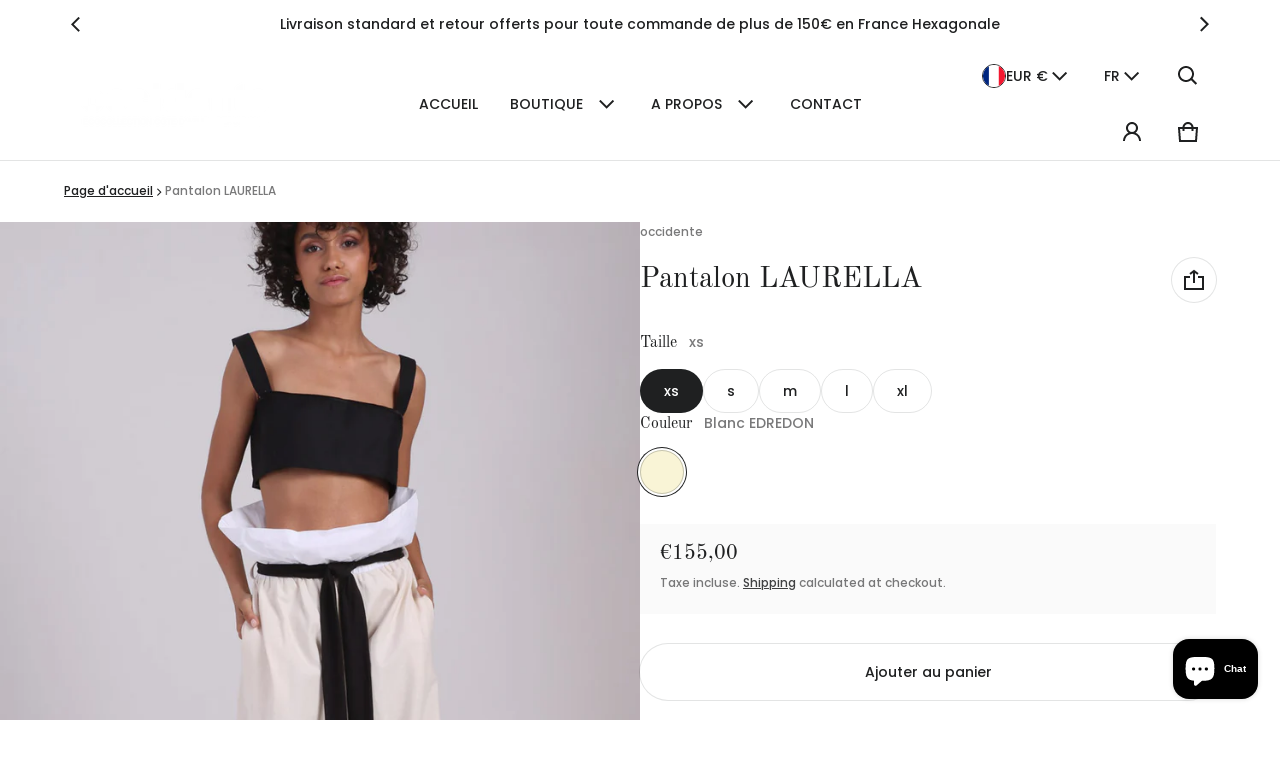

--- FILE ---
content_type: text/html; charset=utf-8
request_url: https://www.occidente.fr/products/pantallon-laurella
body_size: 62363
content:
<!DOCTYPE html>
<html class="no-js" lang="fr">
  <head>
	<script id="pandectes-rules">   /* PANDECTES-GDPR: DO NOT MODIFY AUTO GENERATED CODE OF THIS SCRIPT */      window.PandectesSettings = {"store":{"id":61186867340,"plan":"basic","theme":"Copie mise à jour de Blum","primaryLocale":"fr","adminMode":false},"tsPublished":1712219530,"declaration":{"showPurpose":false,"showProvider":false,"showDateGenerated":false},"language":{"languageMode":"Single","fallbackLanguage":"fr","languageDetection":"browser","languagesSupported":[]},"texts":{"managed":{"headerText":{"fr":"Nous respectons votre vie privée"},"consentText":{"fr":"Ce site utilise des cookies pour vous garantir la meilleure expérience."},"dismissButtonText":{"fr":"D'accord"},"linkText":{"fr":"Apprendre encore plus"},"imprintText":{"fr":"Imprimer"},"preferencesButtonText":{"fr":"Préférences"},"allowButtonText":{"fr":"J'accepte"},"denyButtonText":{"fr":"Je décline"},"leaveSiteButtonText":{"fr":"Quitter ce site"},"cookiePolicyText":{"fr":"Politique de cookies"},"preferencesPopupTitleText":{"fr":"Gérer les préférences de consentement"},"preferencesPopupIntroText":{"fr":"Nous utilisons des cookies pour optimiser les fonctionnalités du site Web, analyser les performances et vous offrir une expérience personnalisée. Certains cookies sont indispensables au bon fonctionnement et au bon fonctionnement du site. Ces cookies ne peuvent pas être désactivés. Dans cette fenêtre, vous pouvez gérer votre préférence de cookies."},"preferencesPopupCloseButtonText":{"fr":"proche"},"preferencesPopupAcceptAllButtonText":{"fr":"Accepter tout"},"preferencesPopupRejectAllButtonText":{"fr":"Tout rejeter"},"preferencesPopupSaveButtonText":{"fr":"Enregistrer les préférences"},"accessSectionTitleText":{"fr":"Portabilité des données"},"accessSectionParagraphText":{"fr":"Vous avez le droit de pouvoir accéder à vos données à tout moment."},"rectificationSectionTitleText":{"fr":"Rectification des données"},"rectificationSectionParagraphText":{"fr":"Vous avez le droit de demander la mise à jour de vos données chaque fois que vous le jugez approprié."},"erasureSectionTitleText":{"fr":"Droit à l'oubli"},"erasureSectionParagraphText":{"fr":"Vous avez le droit de demander que toutes vos données soient effacées. Après cela, vous ne pourrez plus accéder à votre compte."},"declIntroText":{"fr":"Nous utilisons des cookies pour optimiser les fonctionnalités du site Web, analyser les performances et vous offrir une expérience personnalisée. Certains cookies sont indispensables au bon fonctionnement et au bon fonctionnement du site Web. Ces cookies ne peuvent pas être désactivés. Dans cette fenêtre, vous pouvez gérer vos préférences en matière de cookies."}},"categories":{"strictlyNecessaryCookiesTitleText":{"fr":"Cookies strictement nécessaires"},"functionalityCookiesTitleText":{"fr":"Cookies fonctionnels"},"performanceCookiesTitleText":{"fr":"Cookies de performances"},"targetingCookiesTitleText":{"fr":"Ciblage des cookies"},"unclassifiedCookiesTitleText":{"fr":"Cookies non classés"},"strictlyNecessaryCookiesDescriptionText":{"fr":"Ces cookies sont essentiels pour vous permettre de vous déplacer sur le site Web et d'utiliser ses fonctionnalités, telles que l'accès aux zones sécurisées du site Web. Le site Web ne peut pas fonctionner correctement sans ces cookies."},"functionalityCookiesDescriptionText":{"fr":"Ces cookies permettent au site de fournir des fonctionnalités et une personnalisation améliorées. Ils peuvent être définis par nous ou par des fournisseurs tiers dont nous avons ajouté les services à nos pages. Si vous n'autorisez pas ces cookies, certains ou tous ces services peuvent ne pas fonctionner correctement."},"performanceCookiesDescriptionText":{"fr":"Ces cookies nous permettent de surveiller et d'améliorer les performances de notre site Web. Par exemple, ils nous permettent de compter les visites, d'identifier les sources de trafic et de voir quelles parties du site sont les plus populaires."},"targetingCookiesDescriptionText":{"fr":"Ces cookies peuvent être installés via notre site par nos partenaires publicitaires. Ils peuvent être utilisés par ces sociétés pour établir un profil de vos intérêts et vous montrer des publicités pertinentes sur d'autres sites. Ils ne stockent pas directement d'informations personnelles, mais sont basés sur l'identification unique de votre navigateur et de votre appareil Internet. Si vous n'autorisez pas ces cookies, vous bénéficierez d'une publicité moins ciblée."},"unclassifiedCookiesDescriptionText":{"fr":"Les cookies non classés sont des cookies que nous sommes en train de classer avec les fournisseurs de cookies individuels."}},"auto":{"declName":{"fr":"Nom"},"declPath":{"fr":"Chemin"},"declType":{"fr":"Type"},"declDomain":{"fr":"Domaine"},"declPurpose":{"fr":"But"},"declProvider":{"fr":"Fournisseur"},"declRetention":{"fr":"Rétention"},"declFirstParty":{"fr":"Première partie"},"declThirdParty":{"fr":"Tierce partie"},"declSeconds":{"fr":"secondes"},"declMinutes":{"fr":"minutes"},"declHours":{"fr":"heures"},"declDays":{"fr":"jours"},"declMonths":{"fr":"mois"},"declYears":{"fr":"années"},"declSession":{"fr":"Session"},"cookiesDetailsText":{"fr":"Détails des cookies"},"preferencesPopupAlwaysAllowedText":{"fr":"Toujours permis"},"submitButton":{"fr":"Soumettre"},"submittingButton":{"fr":"Soumission..."},"cancelButton":{"fr":"Annuler"},"guestsSupportInfoText":{"fr":"Veuillez vous connecter avec votre compte client pour continuer."},"guestsSupportEmailPlaceholder":{"fr":"Adresse e-mail"},"guestsSupportEmailValidationError":{"fr":"L'email n'est pas valide"},"guestsSupportEmailSuccessTitle":{"fr":"Merci pour votre requête"},"guestsSupportEmailFailureTitle":{"fr":"Un problème est survenu"},"guestsSupportEmailSuccessMessage":{"fr":"Si vous êtes inscrit en tant que client de ce magasin, vous recevrez bientôt un e-mail avec des instructions sur la marche à suivre."},"guestsSupportEmailFailureMessage":{"fr":"Votre demande n'a pas été soumise. Veuillez réessayer et si le problème persiste, contactez le propriétaire du magasin pour obtenir de l'aide."},"confirmationSuccessTitle":{"fr":"Votre demande est vérifiée"},"confirmationFailureTitle":{"fr":"Un problème est survenu"},"confirmationSuccessMessage":{"fr":"Nous reviendrons rapidement vers vous quant à votre demande."},"confirmationFailureMessage":{"fr":"Votre demande n'a pas été vérifiée. Veuillez réessayer et si le problème persiste, contactez le propriétaire du magasin pour obtenir de l'aide"},"consentSectionTitleText":{"fr":"Votre consentement aux cookies"},"consentSectionNoConsentText":{"fr":"Vous n'avez pas consenti à la politique de cookies de ce site Web."},"consentSectionConsentedText":{"fr":"Vous avez consenti à la politique de cookies de ce site Web sur"},"consentStatus":{"fr":"Préférence de consentement"},"consentDate":{"fr":"Date de consentement"},"consentId":{"fr":"ID de consentement"},"consentSectionChangeConsentActionText":{"fr":"Modifier la préférence de consentement"},"accessSectionGDPRRequestsActionText":{"fr":"Demandes des personnes concernées"},"accessSectionAccountInfoActionText":{"fr":"Données personnelles"},"accessSectionOrdersRecordsActionText":{"fr":"Ordres"},"accessSectionDownloadReportActionText":{"fr":"Tout télécharger"},"rectificationCommentPlaceholder":{"fr":"Décrivez ce que vous souhaitez mettre à jour"},"rectificationCommentValidationError":{"fr":"Un commentaire est requis"},"rectificationSectionEditAccountActionText":{"fr":"Demander une mise à jour"},"erasureSectionRequestDeletionActionText":{"fr":"Demander la suppression des données personnelles"}}},"library":{"previewMode":false,"fadeInTimeout":0,"defaultBlocked":7,"showLink":false,"showImprintLink":false,"enabled":true,"cookie":{"name":"_pandectes_gdpr","expiryDays":365,"secure":true},"dismissOnScroll":false,"dismissOnWindowClick":false,"dismissOnTimeout":false,"palette":{"popup":{"background":"#DADADA","backgroundForCalculations":{"a":1,"b":218,"g":218,"r":218},"text":"#404040"},"button":{"background":"transparent","backgroundForCalculations":{"a":1,"b":255,"g":255,"r":255},"text":"#060606","textForCalculation":{"a":1,"b":6,"g":6,"r":6},"border":"#060606"}},"content":{"href":"https://occidente-ecocollection.myshopify.com/policies/privacy-policy","imprintHref":"/","close":"&#10005;","target":"","logo":"<img class=\"cc-banner-logo\" height=\"40\" width=\"40\" src=\"https://cdn.shopify.com/s/files/1/0611/8686/7340/t/7/assets/pandectes-logo.png?v=1712219529\" alt=\"occidente_ecocollection\" />"},"window":"<div role=\"dialog\" aria-live=\"polite\" aria-label=\"cookieconsent\" aria-describedby=\"cookieconsent:desc\" id=\"pandectes-banner\" class=\"cc-window-wrapper cc-top-wrapper\"><div class=\"pd-cookie-banner-window cc-window {{classes}}\"><!--googleoff: all-->{{children}}<!--googleon: all--></div></div>","compliance":{"opt-both":"<div class=\"cc-compliance cc-highlight\">{{deny}}{{allow}}</div>"},"type":"opt-both","layouts":{"basic":"{{logo}}{{message}}{{compliance}}{{close}}"},"position":"top","theme":"wired","revokable":true,"animateRevokable":false,"revokableReset":false,"revokableLogoUrl":"https://cdn.shopify.com/s/files/1/0611/8686/7340/t/7/assets/pandectes-reopen-logo.png?v=1712219530","revokablePlacement":"bottom-left","revokableMarginHorizontal":15,"revokableMarginVertical":15,"static":false,"autoAttach":true,"hasTransition":true,"blacklistPage":[""]},"geolocation":{"brOnly":false,"caOnly":false,"euOnly":false},"dsr":{"guestsSupport":false,"accessSectionDownloadReportAuto":false},"banner":{"resetTs":1662037904,"extraCss":"        .cc-banner-logo {max-width: 24em!important;}    @media(min-width: 768px) {.cc-window.cc-floating{max-width: 24em!important;width: 24em!important;}}    .cc-message, .pd-cookie-banner-window .cc-header, .cc-logo {text-align: left}    .cc-window-wrapper{z-index: 2147483647;}    .cc-window{z-index: 2147483647;font-family: inherit;}    .pd-cookie-banner-window .cc-header{font-family: inherit;}    .pd-cp-ui{font-family: inherit; background-color: #DADADA;color:#404040;}    button.pd-cp-btn, a.pd-cp-btn{}    input + .pd-cp-preferences-slider{background-color: rgba(64, 64, 64, 0.3)}    .pd-cp-scrolling-section::-webkit-scrollbar{background-color: rgba(64, 64, 64, 0.3)}    input:checked + .pd-cp-preferences-slider{background-color: rgba(64, 64, 64, 1)}    .pd-cp-scrolling-section::-webkit-scrollbar-thumb {background-color: rgba(64, 64, 64, 1)}    .pd-cp-ui-close{color:#404040;}    .pd-cp-preferences-slider:before{background-color: #DADADA}    .pd-cp-title:before {border-color: #404040!important}    .pd-cp-preferences-slider{background-color:#404040}    .pd-cp-toggle{color:#404040!important}    @media(max-width:699px) {.pd-cp-ui-close-top svg {fill: #404040}}    .pd-cp-toggle:hover,.pd-cp-toggle:visited,.pd-cp-toggle:active{color:#404040!important}    .pd-cookie-banner-window {box-shadow: 0 0 18px rgb(0 0 0 / 20%);}  ","customJavascript":null,"showPoweredBy":false,"hybridStrict":false,"cookiesBlockedByDefault":"7","isActive":true,"implicitSavePreferences":false,"cookieIcon":false,"blockBots":false,"showCookiesDetails":true,"hasTransition":true,"blockingPage":false,"showOnlyLandingPage":false,"leaveSiteUrl":"https://www.google.com","linkRespectStoreLang":false},"cookies":{"0":[{"name":"secure_customer_sig","domain":"occidente-ecocollection.myshopify.com","path":"/","provider":"Shopify","firstParty":true,"retention":"1 year(s)","expires":1,"unit":"declYears","purpose":{"fr":"Utilisé en relation avec la connexion client."}},{"name":"localization","domain":"occidente-ecocollection.myshopify.com","path":"/","provider":"Shopify","firstParty":true,"retention":"1 year(s)","expires":1,"unit":"declYears","purpose":{"fr":"Localisation de boutique Shopify"}},{"name":"_secure_session_id","domain":"occidente-ecocollection.myshopify.com","path":"/","provider":"Shopify","firstParty":true,"retention":"24 hour(s)","expires":24,"unit":"declHours","purpose":{"fr":"Utilisé en relation avec la navigation dans une vitrine."}}],"1":[{"name":"_orig_referrer","domain":".occidente-ecocollection.myshopify.com","path":"/","provider":"Shopify","firstParty":true,"retention":"14 day(s)","expires":14,"unit":"declDays","purpose":{"fr":"Suit les pages de destination."}},{"name":"_shopify_y","domain":".occidente-ecocollection.myshopify.com","path":"/","provider":"Shopify","firstParty":true,"retention":"1 year(s)","expires":1,"unit":"declYears","purpose":{"fr":"Analyses Shopify."}},{"name":"_s","domain":".occidente-ecocollection.myshopify.com","path":"/","provider":"Shopify","firstParty":true,"retention":"30 minute(s)","expires":30,"unit":"declMinutes","purpose":{"fr":"Analyses Shopify."}},{"name":"_shopify_s","domain":".occidente-ecocollection.myshopify.com","path":"/","provider":"Shopify","firstParty":true,"retention":"30 minute(s)","expires":30,"unit":"declMinutes","purpose":{"fr":"Analyses Shopify."}},{"name":"_y","domain":".occidente-ecocollection.myshopify.com","path":"/","provider":"Shopify","firstParty":true,"retention":"1 year(s)","expires":1,"unit":"declYears","purpose":{"fr":"Analyses Shopify."}},{"name":"_shopify_sa_p","domain":".occidente-ecocollection.myshopify.com","path":"/","provider":"Shopify","firstParty":true,"retention":"30 minute(s)","expires":30,"unit":"declMinutes","purpose":{"fr":"Analyses Shopify relatives au marketing et aux références."}},{"name":"_landing_page","domain":".occidente-ecocollection.myshopify.com","path":"/","provider":"Shopify","firstParty":true,"retention":"14 day(s)","expires":14,"unit":"declDays","purpose":{"fr":"Suit les pages de destination."}},{"name":"_shopify_sa_t","domain":".occidente-ecocollection.myshopify.com","path":"/","provider":"Shopify","firstParty":true,"retention":"30 minute(s)","expires":30,"unit":"declMinutes","purpose":{"fr":"Analyses Shopify relatives au marketing et aux références."}}],"2":[],"4":[{"name":"_pin_unauth","domain":".occidente-ecocollection.myshopify.com","path":"/","provider":"Pinterest","firstParty":true,"retention":"1 year(s)","expires":1,"unit":"declYears","purpose":{"fr":""}}],"8":[]},"blocker":{"isActive":false,"googleConsentMode":{"id":"","analyticsId":"","isActive":false,"adStorageCategory":4,"analyticsStorageCategory":2,"personalizationStorageCategory":1,"functionalityStorageCategory":1,"customEvent":true,"securityStorageCategory":0,"redactData":true,"urlPassthrough":false},"facebookPixel":{"id":"","isActive":false,"ldu":false},"rakuten":{"isActive":false,"cmp":false,"ccpa":false},"defaultBlocked":7,"patterns":{"whiteList":[],"blackList":{"1":[],"2":[],"4":[],"8":[]},"iframesWhiteList":[],"iframesBlackList":{"1":[],"2":[],"4":[],"8":[]},"beaconsWhiteList":[],"beaconsBlackList":{"1":[],"2":[],"4":[],"8":[]}}}}      !function(){"use strict";window.PandectesRules=window.PandectesRules||{},window.PandectesRules.manualBlacklist={1:[],2:[],4:[]},window.PandectesRules.blacklistedIFrames={1:[],2:[],4:[]},window.PandectesRules.blacklistedCss={1:[],2:[],4:[]},window.PandectesRules.blacklistedBeacons={1:[],2:[],4:[]};var e="javascript/blocked",t="_pandectes_gdpr";function n(e){return new RegExp(e.replace(/[/\\.+?$()]/g,"\\$&").replace("*","(.*)"))}var a=function(e){try{return JSON.parse(e)}catch(e){return!1}},r=function(e){var t=arguments.length>1&&void 0!==arguments[1]?arguments[1]:"log",n=new URLSearchParams(window.location.search);n.get("log")&&console[t]("PandectesRules: ".concat(e))};function o(e){var t=document.createElement("script");t.async=!0,t.src=e,document.head.appendChild(t)}function i(e,t){var n=Object.keys(e);if(Object.getOwnPropertySymbols){var a=Object.getOwnPropertySymbols(e);t&&(a=a.filter((function(t){return Object.getOwnPropertyDescriptor(e,t).enumerable}))),n.push.apply(n,a)}return n}function s(e){for(var t=1;t<arguments.length;t++){var n=null!=arguments[t]?arguments[t]:{};t%2?i(Object(n),!0).forEach((function(t){l(e,t,n[t])})):Object.getOwnPropertyDescriptors?Object.defineProperties(e,Object.getOwnPropertyDescriptors(n)):i(Object(n)).forEach((function(t){Object.defineProperty(e,t,Object.getOwnPropertyDescriptor(n,t))}))}return e}function c(e){return c="function"==typeof Symbol&&"symbol"==typeof Symbol.iterator?function(e){return typeof e}:function(e){return e&&"function"==typeof Symbol&&e.constructor===Symbol&&e!==Symbol.prototype?"symbol":typeof e},c(e)}function l(e,t,n){return t in e?Object.defineProperty(e,t,{value:n,enumerable:!0,configurable:!0,writable:!0}):e[t]=n,e}function d(e,t){return function(e){if(Array.isArray(e))return e}(e)||function(e,t){var n=null==e?null:"undefined"!=typeof Symbol&&e[Symbol.iterator]||e["@@iterator"];if(null==n)return;var a,r,o=[],i=!0,s=!1;try{for(n=n.call(e);!(i=(a=n.next()).done)&&(o.push(a.value),!t||o.length!==t);i=!0);}catch(e){s=!0,r=e}finally{try{i||null==n.return||n.return()}finally{if(s)throw r}}return o}(e,t)||f(e,t)||function(){throw new TypeError("Invalid attempt to destructure non-iterable instance.\nIn order to be iterable, non-array objects must have a [Symbol.iterator]() method.")}()}function u(e){return function(e){if(Array.isArray(e))return p(e)}(e)||function(e){if("undefined"!=typeof Symbol&&null!=e[Symbol.iterator]||null!=e["@@iterator"])return Array.from(e)}(e)||f(e)||function(){throw new TypeError("Invalid attempt to spread non-iterable instance.\nIn order to be iterable, non-array objects must have a [Symbol.iterator]() method.")}()}function f(e,t){if(e){if("string"==typeof e)return p(e,t);var n=Object.prototype.toString.call(e).slice(8,-1);return"Object"===n&&e.constructor&&(n=e.constructor.name),"Map"===n||"Set"===n?Array.from(e):"Arguments"===n||/^(?:Ui|I)nt(?:8|16|32)(?:Clamped)?Array$/.test(n)?p(e,t):void 0}}function p(e,t){(null==t||t>e.length)&&(t=e.length);for(var n=0,a=new Array(t);n<t;n++)a[n]=e[n];return a}var g=window.PandectesRulesSettings||window.PandectesSettings,y=!(void 0===window.dataLayer||!Array.isArray(window.dataLayer)||!window.dataLayer.some((function(e){return"pandectes_full_scan"===e.event}))),h=function(){var e,n=arguments.length>0&&void 0!==arguments[0]?arguments[0]:t,r="; "+document.cookie,o=r.split("; "+n+"=");if(o.length<2)e={};else{var i=o.pop(),s=i.split(";");e=window.atob(s.shift())}var c=a(e);return!1!==c?c:e}(),v=g.banner.isActive,w=g.blocker,m=w.defaultBlocked,b=w.patterns,k=h&&null!==h.preferences&&void 0!==h.preferences?h.preferences:null,_=y?0:v?null===k?m:k:0,L={1:0==(1&_),2:0==(2&_),4:0==(4&_)},S=b.blackList,C=b.whiteList,P=b.iframesBlackList,A=b.iframesWhiteList,E=b.beaconsBlackList,O=b.beaconsWhiteList,B={blackList:[],whiteList:[],iframesBlackList:{1:[],2:[],4:[],8:[]},iframesWhiteList:[],beaconsBlackList:{1:[],2:[],4:[],8:[]},beaconsWhiteList:[]};[1,2,4].map((function(e){var t;L[e]||((t=B.blackList).push.apply(t,u(S[e].length?S[e].map(n):[])),B.iframesBlackList[e]=P[e].length?P[e].map(n):[],B.beaconsBlackList[e]=E[e].length?E[e].map(n):[])})),B.whiteList=C.length?C.map(n):[],B.iframesWhiteList=A.length?A.map(n):[],B.beaconsWhiteList=O.length?O.map(n):[];var j={scripts:[],iframes:{1:[],2:[],4:[]},beacons:{1:[],2:[],4:[]},css:{1:[],2:[],4:[]}},I=function(t,n){return t&&(!n||n!==e)&&(!B.blackList||B.blackList.some((function(e){return e.test(t)})))&&(!B.whiteList||B.whiteList.every((function(e){return!e.test(t)})))},R=function(e){var t=e.getAttribute("src");return B.blackList&&B.blackList.every((function(e){return!e.test(t)}))||B.whiteList&&B.whiteList.some((function(e){return e.test(t)}))},N=function(e,t){var n=B.iframesBlackList[t],a=B.iframesWhiteList;return e&&(!n||n.some((function(t){return t.test(e)})))&&(!a||a.every((function(t){return!t.test(e)})))},T=function(e,t){var n=B.beaconsBlackList[t],a=B.beaconsWhiteList;return e&&(!n||n.some((function(t){return t.test(e)})))&&(!a||a.every((function(t){return!t.test(e)})))},x=new MutationObserver((function(e){for(var t=0;t<e.length;t++)for(var n=e[t].addedNodes,a=0;a<n.length;a++){var r=n[a],o=r.dataset&&r.dataset.cookiecategory;if(1===r.nodeType&&"LINK"===r.tagName){var i=r.dataset&&r.dataset.href;if(i&&o)switch(o){case"functionality":case"C0001":j.css[1].push(i);break;case"performance":case"C0002":j.css[2].push(i);break;case"targeting":case"C0003":j.css[4].push(i)}}}})),D=new MutationObserver((function(t){for(var n=0;n<t.length;n++)for(var a=t[n].addedNodes,r=function(t){var n=a[t],r=n.src||n.dataset&&n.dataset.src,o=n.dataset&&n.dataset.cookiecategory;if(1===n.nodeType&&"IFRAME"===n.tagName){if(r){var i=!1;N(r,1)||"functionality"===o||"C0001"===o?(i=!0,j.iframes[1].push(r)):N(r,2)||"performance"===o||"C0002"===o?(i=!0,j.iframes[2].push(r)):(N(r,4)||"targeting"===o||"C0003"===o)&&(i=!0,j.iframes[4].push(r)),i&&(n.removeAttribute("src"),n.setAttribute("data-src",r))}}else if(1===n.nodeType&&"IMG"===n.tagName){if(r){var s=!1;T(r,1)?(s=!0,j.beacons[1].push(r)):T(r,2)?(s=!0,j.beacons[2].push(r)):T(r,4)&&(s=!0,j.beacons[4].push(r)),s&&(n.removeAttribute("src"),n.setAttribute("data-src",r))}}else if(1===n.nodeType&&"LINK"===n.tagName){var c=n.dataset&&n.dataset.href;if(c&&o)switch(o){case"functionality":case"C0001":j.css[1].push(c);break;case"performance":case"C0002":j.css[2].push(c);break;case"targeting":case"C0003":j.css[4].push(c)}}else if(1===n.nodeType&&"SCRIPT"===n.tagName){var l=n.type,d=!1;if(I(r,l))d=!0;else if(r&&o)switch(o){case"functionality":case"C0001":d=!0,window.PandectesRules.manualBlacklist[1].push(r);break;case"performance":case"C0002":d=!0,window.PandectesRules.manualBlacklist[2].push(r);break;case"targeting":case"C0003":d=!0,window.PandectesRules.manualBlacklist[4].push(r)}if(d){j.scripts.push([n,l]),n.type=e;n.addEventListener("beforescriptexecute",(function t(a){n.getAttribute("type")===e&&a.preventDefault(),n.removeEventListener("beforescriptexecute",t)})),n.parentElement&&n.parentElement.removeChild(n)}}},o=0;o<a.length;o++)r(o)})),M=document.createElement,z={src:Object.getOwnPropertyDescriptor(HTMLScriptElement.prototype,"src"),type:Object.getOwnPropertyDescriptor(HTMLScriptElement.prototype,"type")};window.PandectesRules.unblockCss=function(e){var t=j.css[e]||[];t.length&&r("Unblocking CSS for ".concat(e)),t.forEach((function(e){var t=document.querySelector('link[data-href^="'.concat(e,'"]'));t.removeAttribute("data-href"),t.href=e})),j.css[e]=[]},window.PandectesRules.unblockIFrames=function(e){var t=j.iframes[e]||[];t.length&&r("Unblocking IFrames for ".concat(e)),B.iframesBlackList[e]=[],t.forEach((function(e){var t=document.querySelector('iframe[data-src^="'.concat(e,'"]'));t.removeAttribute("data-src"),t.src=e})),j.iframes[e]=[]},window.PandectesRules.unblockBeacons=function(e){var t=j.beacons[e]||[];t.length&&r("Unblocking Beacons for ".concat(e)),B.beaconsBlackList[e]=[],t.forEach((function(e){var t=document.querySelector('img[data-src^="'.concat(e,'"]'));t.removeAttribute("data-src"),t.src=e})),j.beacons[e]=[]},window.PandectesRules.unblockInlineScripts=function(e){var t=1===e?"functionality":2===e?"performance":"targeting";document.querySelectorAll('script[type="javascript/blocked"][data-cookiecategory="'.concat(t,'"]')).forEach((function(e){var t=e.textContent;e.parentNode.removeChild(e);var n=document.createElement("script");n.type="text/javascript",n.textContent=t,document.body.appendChild(n)}))},window.PandectesRules.unblock=function(t){t.length<1?(B.blackList=[],B.whiteList=[],B.iframesBlackList=[],B.iframesWhiteList=[]):(B.blackList&&(B.blackList=B.blackList.filter((function(e){return t.every((function(t){return"string"==typeof t?!e.test(t):t instanceof RegExp?e.toString()!==t.toString():void 0}))}))),B.whiteList&&(B.whiteList=[].concat(u(B.whiteList),u(t.map((function(e){if("string"==typeof e){var t=".*"+n(e)+".*";if(B.whiteList.every((function(e){return e.toString()!==t.toString()})))return new RegExp(t)}else if(e instanceof RegExp&&B.whiteList.every((function(t){return t.toString()!==e.toString()})))return e;return null})).filter(Boolean)))));for(var a=document.querySelectorAll('script[type="'.concat(e,'"]')),o=0;o<a.length;o++){var i=a[o];R(i)&&(j.scripts.push([i,"application/javascript"]),i.parentElement.removeChild(i))}var s=0;u(j.scripts).forEach((function(e,t){var n=d(e,2),a=n[0],r=n[1];if(R(a)){for(var o=document.createElement("script"),i=0;i<a.attributes.length;i++){var c=a.attributes[i];"src"!==c.name&&"type"!==c.name&&o.setAttribute(c.name,a.attributes[i].value)}o.setAttribute("src",a.src),o.setAttribute("type",r||"application/javascript"),document.head.appendChild(o),j.scripts.splice(t-s,1),s++}})),0==B.blackList.length&&0===B.iframesBlackList[1].length&&0===B.iframesBlackList[2].length&&0===B.iframesBlackList[4].length&&0===B.beaconsBlackList[1].length&&0===B.beaconsBlackList[2].length&&0===B.beaconsBlackList[4].length&&(r("Disconnecting observers"),D.disconnect(),x.disconnect())};var W,F,U=g.store.adminMode,q=g.blocker,J=q.defaultBlocked;W=function(){!function(){var e=window.Shopify.trackingConsent;if(!1!==e.shouldShowBanner()||null!==k||7!==J)try{var t=U&&!(window.Shopify&&window.Shopify.AdminBarInjector),n={preferences:0==(1&_)||y||t,analytics:0==(2&_)||y||t,marketing:0==(4&_)||y||t};e.firstPartyMarketingAllowed()===n.marketing&&e.analyticsProcessingAllowed()===n.analytics&&e.preferencesProcessingAllowed()===n.preferences||(n.sale_of_data=n.marketing,e.setTrackingConsent(n,(function(e){e&&e.error?r("Shopify.customerPrivacy API - failed to setTrackingConsent"):r("setTrackingConsent(".concat(JSON.stringify(n),")"))})))}catch(e){r("Shopify.customerPrivacy API - exception")}}(),function(){var e=window.Shopify.trackingConsent,t=e.currentVisitorConsent();if(q.gpcIsActive&&"CCPA"===e.getRegulation()&&"no"===t.gpc&&"yes"!==t.sale_of_data){var n={sale_of_data:!1};e.setTrackingConsent(n,(function(e){e&&e.error?r("Shopify.customerPrivacy API - failed to setTrackingConsent({".concat(JSON.stringify(n),")")):r("setTrackingConsent(".concat(JSON.stringify(n),")"))}))}}()},F=null,window.Shopify&&window.Shopify.loadFeatures&&window.Shopify.trackingConsent?W():F=setInterval((function(){window.Shopify&&window.Shopify.loadFeatures&&(clearInterval(F),window.Shopify.loadFeatures([{name:"consent-tracking-api",version:"0.1"}],(function(e){e?r("Shopify.customerPrivacy API - failed to load"):(r("shouldShowBanner() -> ".concat(window.Shopify.trackingConsent.shouldShowBanner()," | saleOfDataRegion() -> ").concat(window.Shopify.trackingConsent.saleOfDataRegion())),W())})))}),10);var G=g.banner.isActive,H=g.blocker.googleConsentMode,$=H.isActive,K=H.customEvent,V=H.id,Y=void 0===V?"":V,Q=H.analyticsId,X=void 0===Q?"":Q,Z=H.adwordsId,ee=void 0===Z?"":Z,te=H.redactData,ne=H.urlPassthrough,ae=H.adStorageCategory,re=H.analyticsStorageCategory,oe=H.functionalityStorageCategory,ie=H.personalizationStorageCategory,se=H.securityStorageCategory,ce=H.dataLayerProperty,le=void 0===ce?"dataLayer":ce,de=H.waitForUpdate,ue=void 0===de?0:de,fe=H.useNativeChannel,pe=void 0!==fe&&fe;function ge(){window[le].push(arguments)}window[le]=window[le]||[];var ye,he,ve={hasInitialized:!1,useNativeChannel:!1,ads_data_redaction:!1,url_passthrough:!1,data_layer_property:"dataLayer",storage:{ad_storage:"granted",ad_user_data:"granted",ad_personalization:"granted",analytics_storage:"granted",functionality_storage:"granted",personalization_storage:"granted",security_storage:"granted"}};if(G&&$){var we=0==(_&ae)?"granted":"denied",me=0==(_&re)?"granted":"denied",be=0==(_&oe)?"granted":"denied",ke=0==(_&ie)?"granted":"denied",_e=0==(_&se)?"granted":"denied";ve.hasInitialized=!0,ve.useNativeChannel=pe,ve.ads_data_redaction="denied"===we&&te,ve.url_passthrough=ne,ve.storage.ad_storage=we,ve.storage.ad_user_data=we,ve.storage.ad_personalization=we,ve.storage.analytics_storage=me,ve.storage.functionality_storage=be,ve.storage.personalization_storage=ke,ve.storage.security_storage=_e,ue&&(ve.storage.wait_for_update="denied"===me||"denied"===we?ue:0),ve.data_layer_property=le||"dataLayer",ve.ads_data_redaction&&ge("set","ads_data_redaction",ve.ads_data_redaction),ve.url_passthrough&&ge("set","url_passthrough",ve.url_passthrough),ve.useNativeChannel&&(window[le].push=function(){for(var e=!1,t=arguments.length,n=new Array(t),a=0;a<t;a++)n[a]=arguments[a];if(n&&n[0]){var r=n[0][0],o=n[0][1],i=n[0][2],s=i&&"object"===c(i)&&4===Object.values(i).length&&i.ad_storage&&i.analytics_storage&&i.ad_user_data&&i.ad_personalization;if("consent"===r&&s)if("default"===o)i.functionality_storage=ve.storage.functionality_storage,i.personalization_storage=ve.storage.personalization_storage,i.security_storage="granted",ve.storage.wait_for_update&&(i.wait_for_update=ve.storage.wait_for_update),e=!0;else if("update"===o){try{var l=window.Shopify.customerPrivacy.preferencesProcessingAllowed()?"granted":"denied";i.functionality_storage=l,i.personalization_storage=l}catch(e){}i.security_storage="granted"}}var d=Array.prototype.push.apply(this,n);return e&&window.dispatchEvent(new CustomEvent("PandectesEvent_NativeApp")),d}),pe?window.addEventListener("PandectesEvent_NativeApp",Le):Le()}function Le(){!1===pe?(console.log("Pandectes: Google Consent Mode (av2)"),ge("consent","default",ve.storage)):console.log("Pandectes: Google Consent Mode (av2nc)"),(Y.length||X.length||ee.length)&&(window[ve.data_layer_property].push({"pandectes.start":(new Date).getTime(),event:"pandectes-rules.min.js"}),(X.length||ee.length)&&ge("js",new Date));var e="https://www.googletagmanager.com";if(Y.length){var t=Y.split(",");window[ve.data_layer_property].push({"gtm.start":(new Date).getTime(),event:"gtm.js"});for(var n=0;n<t.length;n++){var a="dataLayer"!==ve.data_layer_property?"&l=".concat(ve.data_layer_property):"";o("".concat(e,"/gtm.js?id=").concat(t[n].trim()).concat(a))}}if(X.length)for(var r=X.split(","),i=0;i<r.length;i++){var s=r[i].trim();s.length&&(o("".concat(e,"/gtag/js?id=").concat(s)),ge("config",s,{send_page_view:!1}))}if(ee.length)for(var c=ee.split(","),l=0;l<c.length;l++){var d=c[l].trim();d.length&&(o("".concat(e,"/gtag/js?id=").concat(d)),ge("config",d,{allow_enhanced_conversions:!0}))}pe&&window.removeEventListener("PandectesEvent_NativeApp",Le)}G&&K&&(he=7===(ye=_)?"deny":0===ye?"allow":"mixed",window[le].push({event:"Pandectes_Consent_Update",pandectes_status:he,pandectes_categories:{C0000:"allow",C0001:L[1]?"allow":"deny",C0002:L[2]?"allow":"deny",C0003:L[4]?"allow":"deny"}}));var Se=g.blocker,Ce=Se.klaviyoIsActive,Pe=Se.googleConsentMode.adStorageCategory;Ce&&window.addEventListener("PandectesEvent_OnConsent",(function(e){var t=e.detail.preferences;if(null!=t){var n=0==(t&Pe)?"granted":"denied";void 0!==window.klaviyo&&window.klaviyo.isIdentified()&&window.klaviyo.push(["identify",{ad_personalization:n,ad_user_data:n}])}})),g.banner.revokableTrigger&&window.addEventListener("PandectesEvent_OnInitialize",(function(){document.querySelectorAll('[href*="#reopenBanner"]').forEach((function(e){e.onclick=function(e){e.preventDefault(),window.Pandectes.fn.revokeConsent()}}))})),window.PandectesRules.gcm=ve;var Ae=g.banner.isActive,Ee=g.blocker.isActive;r("Prefs: ".concat(_," | Banner: ").concat(Ae?"on":"off"," | Blocker: ").concat(Ee?"on":"off"));var Oe=null===k&&/\/checkouts\//.test(window.location.pathname);0!==_&&!1===y&&Ee&&!Oe&&(r("Blocker will execute"),document.createElement=function(){for(var t=arguments.length,n=new Array(t),a=0;a<t;a++)n[a]=arguments[a];if("script"!==n[0].toLowerCase())return M.bind?M.bind(document).apply(void 0,n):M;var r=M.bind(document).apply(void 0,n);try{Object.defineProperties(r,{src:s(s({},z.src),{},{set:function(t){I(t,r.type)&&z.type.set.call(this,e),z.src.set.call(this,t)}}),type:s(s({},z.type),{},{get:function(){var t=z.type.get.call(this);return t===e||I(this.src,t)?null:t},set:function(t){var n=I(r.src,r.type)?e:t;z.type.set.call(this,n)}})}),r.setAttribute=function(t,n){if("type"===t){var a=I(r.src,r.type)?e:n;z.type.set.call(r,a)}else"src"===t?(I(n,r.type)&&z.type.set.call(r,e),z.src.set.call(r,n)):HTMLScriptElement.prototype.setAttribute.call(r,t,n)}}catch(e){console.warn("Yett: unable to prevent script execution for script src ",r.src,".\n",'A likely cause would be because you are using a third-party browser extension that monkey patches the "document.createElement" function.')}return r},D.observe(document.documentElement,{childList:!0,subtree:!0}),x.observe(document.documentElement,{childList:!0,subtree:!0}))}();
</script>
    <meta charset="utf-8">
    <meta http-equiv="X-UA-Compatible" content="IE=edge">
    <meta name="viewport" content="width=device-width,initial-scale=1">
    <meta name="theme-color" content="">
    <link rel="canonical" href="https://www.occidente.fr/products/pantallon-laurella">
    <link rel="preconnect" href="https://cdn.shopify.com" crossorigin><link rel="preconnect" href="https://fonts.shopifycdn.com" crossorigin><link rel="icon" type="image/png" href="//www.occidente.fr/cdn/shop/files/occidenteImageShopify_favicon.jpg?crop=center&height=32&v=1704006364&width=32"><title>
      Pantalon LAURELLA
&ndash; occidente_ecocollection
</title>

    
      <meta name="description" content="Guide des tailles Description: Doux et confortable, ce pantalon de coupe droite offre fluidité et minimalisme. Il est doté d&#39;une taille rehaussée en voile fin et d&#39;une ceinture noire en contraste. Cette création est réalisée avec une gabardine de coton agréable, entièrement en coton biologique. La ceinture haute est en">
    

    <meta property="og:site_name" content="occidente_ecocollection">
  <meta property="og:url" content="https://www.occidente.fr/products/pantallon-laurella">
  <meta property="og:title" content="Pantalon LAURELLA">
  <meta property="og:type" content="product">
  <meta property="og:description" content="Guide des tailles Description: Doux et confortable, ce pantalon de coupe droite offre fluidité et minimalisme. Il est doté d&#39;une taille rehaussée en voile fin et d&#39;une ceinture noire en contraste. Cette création est réalisée avec une gabardine de coton agréable, entièrement en coton biologique. La ceinture haute est en"><meta property="og:image" content="http://www.occidente.fr/cdn/shop/products/OCCIDENTE_LAURELLA-Ecru-1.jpg?v=1662885971">
    <meta property="og:image:secure_url" content="https://www.occidente.fr/cdn/shop/products/OCCIDENTE_LAURELLA-Ecru-1.jpg?v=1662885971">
    <meta property="og:image:width" content="871">
    <meta property="og:image:height" content="1181"><meta property="og:price:amount" content="155,00">
    <meta property="og:price:currency" content="EUR"><meta name="twitter:card" content="summary_large_image">
  <meta name="twitter:title" content="Pantalon LAURELLA">
  <meta name="twitter:description" content="Guide des tailles Description: Doux et confortable, ce pantalon de coupe droite offre fluidité et minimalisme. Il est doté d&#39;une taille rehaussée en voile fin et d&#39;une ceinture noire en contraste. Cette création est réalisée avec une gabardine de coton agréable, entièrement en coton biologique. La ceinture haute est en">
    <link rel="preload" as="font" href="//www.occidente.fr/cdn/fonts/poppins/poppins_n5.ad5b4b72b59a00358afc706450c864c3c8323842.woff2" type="font/woff2" crossorigin><link rel="preload" as="font" href="//www.occidente.fr/cdn/fonts/poppins/poppins_n7.56758dcf284489feb014a026f3727f2f20a54626.woff2" type="font/woff2" crossorigin><link rel="preload" as="font" href="//www.occidente.fr/cdn/fonts/old_standard_tt/oldstandardtt_n4.e4d0459aae47f231fcd882ba2c7aa365342610f8.woff2" type="font/woff2" crossorigin><link rel="preload" as="font" href="//www.occidente.fr/cdn/fonts/old_standard_tt/oldstandardtt_n7.bd939a928e99ddb42aa4cbc790ac2ecdb81689f2.woff2" type="font/woff2" crossorigin><style>@font-face {
  font-family: Poppins;
  font-weight: 500;
  font-style: normal;
  font-display: swap;
  src: url("//www.occidente.fr/cdn/fonts/poppins/poppins_n5.ad5b4b72b59a00358afc706450c864c3c8323842.woff2") format("woff2"),
       url("//www.occidente.fr/cdn/fonts/poppins/poppins_n5.33757fdf985af2d24b32fcd84c9a09224d4b2c39.woff") format("woff");
}
@font-face {
  font-family: "Old Standard TT";
  font-weight: 400;
  font-style: normal;
  font-display: swap;
  src: url("//www.occidente.fr/cdn/fonts/old_standard_tt/oldstandardtt_n4.e4d0459aae47f231fcd882ba2c7aa365342610f8.woff2") format("woff2"),
       url("//www.occidente.fr/cdn/fonts/old_standard_tt/oldstandardtt_n4.ad7f749dd2bf2630a6bd1c3e678430fa94129426.woff") format("woff");
}
@font-face {
  font-family: Poppins;
  font-weight: 700;
  font-style: normal;
  font-display: swap;
  src: url("//www.occidente.fr/cdn/fonts/poppins/poppins_n7.56758dcf284489feb014a026f3727f2f20a54626.woff2") format("woff2"),
       url("//www.occidente.fr/cdn/fonts/poppins/poppins_n7.f34f55d9b3d3205d2cd6f64955ff4b36f0cfd8da.woff") format("woff");
}
@font-face {
  font-family: Poppins;
  font-weight: 500;
  font-style: italic;
  font-display: swap;
  src: url("//www.occidente.fr/cdn/fonts/poppins/poppins_i5.6acfce842c096080e34792078ef3cb7c3aad24d4.woff2") format("woff2"),
       url("//www.occidente.fr/cdn/fonts/poppins/poppins_i5.a49113e4fe0ad7fd7716bd237f1602cbec299b3c.woff") format("woff");
}
@font-face {
  font-family: Poppins;
  font-weight: 700;
  font-style: italic;
  font-display: swap;
  src: url("//www.occidente.fr/cdn/fonts/poppins/poppins_i7.42fd71da11e9d101e1e6c7932199f925f9eea42d.woff2") format("woff2"),
       url("//www.occidente.fr/cdn/fonts/poppins/poppins_i7.ec8499dbd7616004e21155106d13837fff4cf556.woff") format("woff");
}
@font-face {
  font-family: "Old Standard TT";
  font-weight: 700;
  font-style: normal;
  font-display: swap;
  src: url("//www.occidente.fr/cdn/fonts/old_standard_tt/oldstandardtt_n7.bd939a928e99ddb42aa4cbc790ac2ecdb81689f2.woff2") format("woff2"),
       url("//www.occidente.fr/cdn/fonts/old_standard_tt/oldstandardtt_n7.c289b2e5d16615af2e3c7fa199da8482aaa9338b.woff") format("woff");
}
:root {
	--font-body-family: Poppins, sans-serif;
	--font-body-style: normal;
	--font-body-weight: 500;
	--font-body-size: 1.4rem;
	--font-heading-family: "Old Standard TT", serif;
	--font-heading-style: normal;
	--font-heading-weight: 400;
	--font-heading-size: 1;
	--gutter-base: 1.6rem;
	--gutter: calc((var(--gutter-base) * var(--times-fold, .5)));
	--gutter-container: calc(var(--gutter) * var(--times-fold-container, 2.5));
	
	--overlay: 0.6;
	--type-scale: 1.125;
  --heading-1: calc(var(--heading-2) * var(--font-heading-size) * var(--type-scale));
  --heading-2: calc(var(--heading-3) * var(--font-heading-size) * var(--type-scale));
  --heading-3: calc(var(--heading-4) * var(--font-heading-size) * var(--type-scale));
  --heading-4: calc(var(--heading-5) * var(--font-heading-size) * var(--type-scale));
  --heading-5: calc(var(--font-body-size) * var(--font-heading-size) * var(--type-scale));
  --heading-6: calc(var(--font-body-size) * var(--font-heading-size) * var(--type-scale-sm, 1.067));
  --form-field-lg: 44px;
  --form-field-sm: 36px;
  --timing-function-on: cubic-bezier(.5,0,.1,1);
  --timing-function-off: cubic-bezier(.9,0,.5,1);

	--font-button-family: var(--font-heading-family);
	--font-button-style: var(--font-heading-style);
	--font-button-weight: var(--font-heading-weight);
	
	--font-button-family: var(--font-body-family);
	--font-button-style: var(--font-body-style);
	--font-button-weight: var(--font-body-weight);
	

	--font-button-size: calc(var(--font-body-size) * 1.2);
	
	--font-button-size: var(--font-body-size);
	

	--font-subheading-family: var(--font-heading-family);
	--font-subheading-style: var(--font-heading-style);
	--font-subheading-weight: var(--font-heading-weight);
	
	--font-subheading-family: var(--font-body-family);
	--font-subheading-style: var(--font-body-style);
	--font-subheading-weight: var(--font-body-weight);
	

	--font-menu-item-family: var(--font-heading-family);
	--font-menu-item-style: var(--font-heading-style);
	--font-menu-item-weight: var(--font-heading-weight);
	
	--font-menu-item-family: var(--font-body-family);
	--font-menu-item-style: var(--font-body-style);
	--font-menu-item-weight: var(--font-body-weight);
	

	--font-menu-item-size: calc(var(--font-body-size) * 1.2);
	
	--font-menu-item-size: var(--font-body-size);
	
  --spacing-scale-sm: 8px;
  --spacing-scale-md: 10px;
  --spacing-scale-lg: 12px;
  --spacing: var(--spacing-scale-lg);
  
    --spacing: var(--spacing-scale-sm);
  
  	--color-sale-badge-text: #ffffff;
  	--color-sale-badge-bg: #eae9e9;
  	--color-sold-out-badge-text: #090C26;
    --color-sold-out-badge-background: #FFA800;
    --color-success: #10873f;
    --color-danger: #da3d08;
    --color-warning: #e38c09;
}

	:root,
	  .color-schema-1 {
		--color-page-bg: #ffffff;
		--color-page-bg-rgb: 255, 255, 255;
		--color-normal-text: #1f2021;

		--gradient-background: #ffffff;
		

		--color-normal-text-rgb: 31, 32, 33;
		--color-btn-bg-rgb: 31, 32, 33;

		--primary_button_background_gradient: #1f2021;
		

		--color-btn-label: #ffffff;
		--color-btn-secondary-bg-rgb: 255, 255, 255;

		--secondary_button_background_gradient: #ffffff;
		

		--color-light-text: rgba(var(--color-normal-text-rgb), .6);
		--color-disabled-text: rgba(var(--color-normal-text-rgb), .3);
		--color-btn-secondary-label: #1f2021;

		--color-badge-text: #ffffff;
		--color-badge-background: #1f2021;

		--color-main-accent-text: #ffffff;
		--color-main-accent-bg: #1f2021;

		--color-extra-accent-text: #1f2021;
		--color-extra-accent-bg: #eae9e9;

		--color-bg-line: rgba(var(--color-normal-text-rgb), .04);
		--color-divider: rgba(var(--color-normal-text-rgb), .12);
		--color-border: var(--color-divider);
	}

	
	  .color-schema-2 {
		--color-page-bg: #ffffff;
		--color-page-bg-rgb: 255, 255, 255;
		--color-normal-text: #1f2021;

		--gradient-background: #ffffff;
		

		--color-normal-text-rgb: 31, 32, 33;
		--color-btn-bg-rgb: 31, 32, 33;

		--primary_button_background_gradient: #1f2021;
		

		--color-btn-label: #ffffff;
		--color-btn-secondary-bg-rgb: 255, 255, 255;

		--secondary_button_background_gradient: #ffffff;
		

		--color-light-text: rgba(var(--color-normal-text-rgb), .6);
		--color-disabled-text: rgba(var(--color-normal-text-rgb), .3);
		--color-btn-secondary-label: #1f2021;

		--color-badge-text: #ffffff;
		--color-badge-background: #1f2021;

		--color-main-accent-text: #ffffff;
		--color-main-accent-bg: #1f2021;

		--color-extra-accent-text: #1f2021;
		--color-extra-accent-bg: #eae9e9;

		--color-bg-line: rgba(var(--color-normal-text-rgb), .04);
		--color-divider: rgba(var(--color-normal-text-rgb), .12);
		--color-border: var(--color-divider);
	}

body, .color-schema-1, .color-schema-2 {
	color: rgb(var(--color-normal-text-rgb));
	background: var(--gradient-background);
}
.background {
	background: var(--gradient-background);
}
@media (min-width: 459px) {
	:root {
		--times-fold: .75;
		--times-fold-container: 4;
		--type-scale: 1.2;
		--type-scale-sm: 1.125;
		--spacing-scale-sm: 12px;
		--spacing-scale-md: 14px;
		--spacing-scale-lg: 16px;
	}
}
@media (min-width: 769px) {
	:root {
		--form-field-lg: 56px;
		--form-field-sm: 44px;
    --spacing-scale-sm: 12px;
    --spacing-scale-md: 16px;
    --spacing-scale-lg: 20px;
		
	}
}
@media (min-width: 1025px) {
	:root {
		--times-fold: 1;
	}
}
@media (min-width: 1681px) {
	:root {
		--times-fold: 2;
		--type-scale: 1.25;
		--type-scale-sm: 1.2;
    --spacing-scale-sm: 16px;
    --spacing-scale-md: 20px;
    --spacing-scale-lg: 24px;
	}
}

</style>

    <script>window.performance && window.performance.mark && window.performance.mark('shopify.content_for_header.start');</script><meta name="google-site-verification" content="l0uHImcLjjwPG4I154nYK5Ry1XbsLeG1yfQXSihdXFQ">
<meta name="google-site-verification" content="XYJA8dTSf-zpVRw7Ayr_GR32wJLYF_IwWkMdwH2cClc">
<meta name="facebook-domain-verification" content="xrh07u0k2m2phve43swwrqxuppo2kv">
<meta id="shopify-digital-wallet" name="shopify-digital-wallet" content="/61186867340/digital_wallets/dialog">
<meta name="shopify-checkout-api-token" content="93e0b23c10cddb23aebbd0fb22de925e">
<meta id="in-context-paypal-metadata" data-shop-id="61186867340" data-venmo-supported="false" data-environment="production" data-locale="fr_FR" data-paypal-v4="true" data-currency="EUR">
<link rel="alternate" hreflang="x-default" href="https://www.occidente.fr/products/pantallon-laurella">
<link rel="alternate" hreflang="fr" href="https://www.occidente.fr/products/pantallon-laurella">
<link rel="alternate" hreflang="en" href="https://www.occidente.fr/en/products/pantallon-laurella">
<link rel="alternate" type="application/json+oembed" href="https://www.occidente.fr/products/pantallon-laurella.oembed">
<script async="async" src="/checkouts/internal/preloads.js?locale=fr-FR"></script>
<script id="apple-pay-shop-capabilities" type="application/json">{"shopId":61186867340,"countryCode":"FR","currencyCode":"EUR","merchantCapabilities":["supports3DS"],"merchantId":"gid:\/\/shopify\/Shop\/61186867340","merchantName":"occidente_ecocollection","requiredBillingContactFields":["postalAddress","email"],"requiredShippingContactFields":["postalAddress","email"],"shippingType":"shipping","supportedNetworks":["visa","masterCard","maestro"],"total":{"type":"pending","label":"occidente_ecocollection","amount":"1.00"},"shopifyPaymentsEnabled":true,"supportsSubscriptions":true}</script>
<script id="shopify-features" type="application/json">{"accessToken":"93e0b23c10cddb23aebbd0fb22de925e","betas":["rich-media-storefront-analytics"],"domain":"www.occidente.fr","predictiveSearch":true,"shopId":61186867340,"locale":"fr"}</script>
<script>var Shopify = Shopify || {};
Shopify.shop = "occidente-ecocollection.myshopify.com";
Shopify.locale = "fr";
Shopify.currency = {"active":"EUR","rate":"1.0"};
Shopify.country = "FR";
Shopify.theme = {"name":"Copie mise à jour de Blum","id":166170591573,"schema_name":"Blum","schema_version":"2.0.2","theme_store_id":1839,"role":"main"};
Shopify.theme.handle = "null";
Shopify.theme.style = {"id":null,"handle":null};
Shopify.cdnHost = "www.occidente.fr/cdn";
Shopify.routes = Shopify.routes || {};
Shopify.routes.root = "/";</script>
<script type="module">!function(o){(o.Shopify=o.Shopify||{}).modules=!0}(window);</script>
<script>!function(o){function n(){var o=[];function n(){o.push(Array.prototype.slice.apply(arguments))}return n.q=o,n}var t=o.Shopify=o.Shopify||{};t.loadFeatures=n(),t.autoloadFeatures=n()}(window);</script>
<script id="shop-js-analytics" type="application/json">{"pageType":"product"}</script>
<script defer="defer" async type="module" src="//www.occidente.fr/cdn/shopifycloud/shop-js/modules/v2/client.init-shop-cart-sync_BcDpqI9l.fr.esm.js"></script>
<script defer="defer" async type="module" src="//www.occidente.fr/cdn/shopifycloud/shop-js/modules/v2/chunk.common_a1Rf5Dlz.esm.js"></script>
<script defer="defer" async type="module" src="//www.occidente.fr/cdn/shopifycloud/shop-js/modules/v2/chunk.modal_Djra7sW9.esm.js"></script>
<script type="module">
  await import("//www.occidente.fr/cdn/shopifycloud/shop-js/modules/v2/client.init-shop-cart-sync_BcDpqI9l.fr.esm.js");
await import("//www.occidente.fr/cdn/shopifycloud/shop-js/modules/v2/chunk.common_a1Rf5Dlz.esm.js");
await import("//www.occidente.fr/cdn/shopifycloud/shop-js/modules/v2/chunk.modal_Djra7sW9.esm.js");

  window.Shopify.SignInWithShop?.initShopCartSync?.({"fedCMEnabled":true,"windoidEnabled":true});

</script>
<script>(function() {
  var isLoaded = false;
  function asyncLoad() {
    if (isLoaded) return;
    isLoaded = true;
    var urls = ["\/\/cdn.shopify.com\/proxy\/7537365813825065e7bba82f83f11468609f588b20fe5eb117d17d0e6b383bbf\/s.pandect.es\/scripts\/pandectes-core.js?shop=occidente-ecocollection.myshopify.com\u0026sp-cache-control=cHVibGljLCBtYXgtYWdlPTkwMA","https:\/\/d1639lhkj5l89m.cloudfront.net\/js\/storefront\/uppromote.js?shop=occidente-ecocollection.myshopify.com"];
    for (var i = 0; i < urls.length; i++) {
      var s = document.createElement('script');
      s.type = 'text/javascript';
      s.async = true;
      s.src = urls[i];
      var x = document.getElementsByTagName('script')[0];
      x.parentNode.insertBefore(s, x);
    }
  };
  if(window.attachEvent) {
    window.attachEvent('onload', asyncLoad);
  } else {
    window.addEventListener('load', asyncLoad, false);
  }
})();</script>
<script id="__st">var __st={"a":61186867340,"offset":3600,"reqid":"c8482241-eb1f-4f7c-866d-9f30ffbbf174-1769430829","pageurl":"www.occidente.fr\/products\/pantallon-laurella","u":"831d3cef6ece","p":"product","rtyp":"product","rid":7115870208140};</script>
<script>window.ShopifyPaypalV4VisibilityTracking = true;</script>
<script id="captcha-bootstrap">!function(){'use strict';const t='contact',e='account',n='new_comment',o=[[t,t],['blogs',n],['comments',n],[t,'customer']],c=[[e,'customer_login'],[e,'guest_login'],[e,'recover_customer_password'],[e,'create_customer']],r=t=>t.map((([t,e])=>`form[action*='/${t}']:not([data-nocaptcha='true']) input[name='form_type'][value='${e}']`)).join(','),a=t=>()=>t?[...document.querySelectorAll(t)].map((t=>t.form)):[];function s(){const t=[...o],e=r(t);return a(e)}const i='password',u='form_key',d=['recaptcha-v3-token','g-recaptcha-response','h-captcha-response',i],f=()=>{try{return window.sessionStorage}catch{return}},m='__shopify_v',_=t=>t.elements[u];function p(t,e,n=!1){try{const o=window.sessionStorage,c=JSON.parse(o.getItem(e)),{data:r}=function(t){const{data:e,action:n}=t;return t[m]||n?{data:e,action:n}:{data:t,action:n}}(c);for(const[e,n]of Object.entries(r))t.elements[e]&&(t.elements[e].value=n);n&&o.removeItem(e)}catch(o){console.error('form repopulation failed',{error:o})}}const l='form_type',E='cptcha';function T(t){t.dataset[E]=!0}const w=window,h=w.document,L='Shopify',v='ce_forms',y='captcha';let A=!1;((t,e)=>{const n=(g='f06e6c50-85a8-45c8-87d0-21a2b65856fe',I='https://cdn.shopify.com/shopifycloud/storefront-forms-hcaptcha/ce_storefront_forms_captcha_hcaptcha.v1.5.2.iife.js',D={infoText:'Protégé par hCaptcha',privacyText:'Confidentialité',termsText:'Conditions'},(t,e,n)=>{const o=w[L][v],c=o.bindForm;if(c)return c(t,g,e,D).then(n);var r;o.q.push([[t,g,e,D],n]),r=I,A||(h.body.append(Object.assign(h.createElement('script'),{id:'captcha-provider',async:!0,src:r})),A=!0)});var g,I,D;w[L]=w[L]||{},w[L][v]=w[L][v]||{},w[L][v].q=[],w[L][y]=w[L][y]||{},w[L][y].protect=function(t,e){n(t,void 0,e),T(t)},Object.freeze(w[L][y]),function(t,e,n,w,h,L){const[v,y,A,g]=function(t,e,n){const i=e?o:[],u=t?c:[],d=[...i,...u],f=r(d),m=r(i),_=r(d.filter((([t,e])=>n.includes(e))));return[a(f),a(m),a(_),s()]}(w,h,L),I=t=>{const e=t.target;return e instanceof HTMLFormElement?e:e&&e.form},D=t=>v().includes(t);t.addEventListener('submit',(t=>{const e=I(t);if(!e)return;const n=D(e)&&!e.dataset.hcaptchaBound&&!e.dataset.recaptchaBound,o=_(e),c=g().includes(e)&&(!o||!o.value);(n||c)&&t.preventDefault(),c&&!n&&(function(t){try{if(!f())return;!function(t){const e=f();if(!e)return;const n=_(t);if(!n)return;const o=n.value;o&&e.removeItem(o)}(t);const e=Array.from(Array(32),(()=>Math.random().toString(36)[2])).join('');!function(t,e){_(t)||t.append(Object.assign(document.createElement('input'),{type:'hidden',name:u})),t.elements[u].value=e}(t,e),function(t,e){const n=f();if(!n)return;const o=[...t.querySelectorAll(`input[type='${i}']`)].map((({name:t})=>t)),c=[...d,...o],r={};for(const[a,s]of new FormData(t).entries())c.includes(a)||(r[a]=s);n.setItem(e,JSON.stringify({[m]:1,action:t.action,data:r}))}(t,e)}catch(e){console.error('failed to persist form',e)}}(e),e.submit())}));const S=(t,e)=>{t&&!t.dataset[E]&&(n(t,e.some((e=>e===t))),T(t))};for(const o of['focusin','change'])t.addEventListener(o,(t=>{const e=I(t);D(e)&&S(e,y())}));const B=e.get('form_key'),M=e.get(l),P=B&&M;t.addEventListener('DOMContentLoaded',(()=>{const t=y();if(P)for(const e of t)e.elements[l].value===M&&p(e,B);[...new Set([...A(),...v().filter((t=>'true'===t.dataset.shopifyCaptcha))])].forEach((e=>S(e,t)))}))}(h,new URLSearchParams(w.location.search),n,t,e,['guest_login'])})(!0,!0)}();</script>
<script integrity="sha256-4kQ18oKyAcykRKYeNunJcIwy7WH5gtpwJnB7kiuLZ1E=" data-source-attribution="shopify.loadfeatures" defer="defer" src="//www.occidente.fr/cdn/shopifycloud/storefront/assets/storefront/load_feature-a0a9edcb.js" crossorigin="anonymous"></script>
<script data-source-attribution="shopify.dynamic_checkout.dynamic.init">var Shopify=Shopify||{};Shopify.PaymentButton=Shopify.PaymentButton||{isStorefrontPortableWallets:!0,init:function(){window.Shopify.PaymentButton.init=function(){};var t=document.createElement("script");t.src="https://www.occidente.fr/cdn/shopifycloud/portable-wallets/latest/portable-wallets.fr.js",t.type="module",document.head.appendChild(t)}};
</script>
<script data-source-attribution="shopify.dynamic_checkout.buyer_consent">
  function portableWalletsHideBuyerConsent(e){var t=document.getElementById("shopify-buyer-consent"),n=document.getElementById("shopify-subscription-policy-button");t&&n&&(t.classList.add("hidden"),t.setAttribute("aria-hidden","true"),n.removeEventListener("click",e))}function portableWalletsShowBuyerConsent(e){var t=document.getElementById("shopify-buyer-consent"),n=document.getElementById("shopify-subscription-policy-button");t&&n&&(t.classList.remove("hidden"),t.removeAttribute("aria-hidden"),n.addEventListener("click",e))}window.Shopify?.PaymentButton&&(window.Shopify.PaymentButton.hideBuyerConsent=portableWalletsHideBuyerConsent,window.Shopify.PaymentButton.showBuyerConsent=portableWalletsShowBuyerConsent);
</script>
<script>
  function portableWalletsCleanup(e){e&&e.src&&console.error("Failed to load portable wallets script "+e.src);var t=document.querySelectorAll("shopify-accelerated-checkout .shopify-payment-button__skeleton, shopify-accelerated-checkout-cart .wallet-cart-button__skeleton"),e=document.getElementById("shopify-buyer-consent");for(let e=0;e<t.length;e++)t[e].remove();e&&e.remove()}function portableWalletsNotLoadedAsModule(e){e instanceof ErrorEvent&&"string"==typeof e.message&&e.message.includes("import.meta")&&"string"==typeof e.filename&&e.filename.includes("portable-wallets")&&(window.removeEventListener("error",portableWalletsNotLoadedAsModule),window.Shopify.PaymentButton.failedToLoad=e,"loading"===document.readyState?document.addEventListener("DOMContentLoaded",window.Shopify.PaymentButton.init):window.Shopify.PaymentButton.init())}window.addEventListener("error",portableWalletsNotLoadedAsModule);
</script>

<script type="module" src="https://www.occidente.fr/cdn/shopifycloud/portable-wallets/latest/portable-wallets.fr.js" onError="portableWalletsCleanup(this)" crossorigin="anonymous"></script>
<script nomodule>
  document.addEventListener("DOMContentLoaded", portableWalletsCleanup);
</script>

<link id="shopify-accelerated-checkout-styles" rel="stylesheet" media="screen" href="https://www.occidente.fr/cdn/shopifycloud/portable-wallets/latest/accelerated-checkout-backwards-compat.css" crossorigin="anonymous">
<style id="shopify-accelerated-checkout-cart">
        #shopify-buyer-consent {
  margin-top: 1em;
  display: inline-block;
  width: 100%;
}

#shopify-buyer-consent.hidden {
  display: none;
}

#shopify-subscription-policy-button {
  background: none;
  border: none;
  padding: 0;
  text-decoration: underline;
  font-size: inherit;
  cursor: pointer;
}

#shopify-subscription-policy-button::before {
  box-shadow: none;
}

      </style>

<script>window.performance && window.performance.mark && window.performance.mark('shopify.content_for_header.end');</script>
    <style>
     img{max-width:100%;height:auto;vertical-align:middle}ol,ul{margin:0;padding:0}ol ol,ol ul,ul ol,ul ul{padding-left:16px}.ls-none{list-style:none}iframe{border:0}table{border-collapse:collapse;text-align:left;width:100%}thead th{border-bottom:1px solid var(--color-divider)}td,th{padding:16px 12px}table tr{border-bottom:1px solid var(--color-bg-line)}table tr:hover{background-color:var(--color-hover-item)}table::-webkit-scrollbar{display:none}*{box-sizing:border-box}html{font-size:62.5%}body{height:100%;margin:0;font-size:var(--font-body-size);line-height:calc(var(--font-body-size) * 1.5);font-family:var(--font-body-family);font-weight:var(--font-body-weight);font-style:var(--font-body-style);color:var(--color-normal-text);background:var(--color-page-bg);-webkit-text-size-adjust:100%;-webkit-tap-highlight-color:transparent;-webkit-font-smoothing:antialiased}.ctnr{padding:0 var(--gutter-container);margin:0 auto}.rw{display:flex;flex-wrap:wrap;margin:0 calc(-1 * var(--gutter))}.clm{flex:1 0 auto;padding:0 var(--gutter);width:calc(var(--grid-ratio,100%/12) * var(--w-xs));max-width:calc(var(--grid-ratio,100%/12) * var(--w-xs))}.h1,.h2,.h3,.h4,.h5,.h6,.headline,h1,h2,h3,h4,h5,h6{font-family:var(--font-heading-family);font-style:var(--font-heading-style);font-weight:var(--font-heading-weight);line-height:1.25;margin:0 0 calc(var(--gutter-base)/ 2);word-break:break-word}.headline{font-size:calc(var(--heading-1) * var(--type-scale))}.h1,h1{font-size:var(--heading-1)}.h2,h2{font-size:var(--heading-2)}.h3,h3{font-size:var(--heading-3)}.h4,h4{font-size:var(--heading-4)}.h5,h5{font-size:var(--heading-5)}.h6,h6{font-size:var(--heading-6)}.subtext{font-size:calc(var(--font-body-size) * .85);line-height:calc(1.4rem * 1.5)}.fs-body{font-size:var(--font-body-size)}.ff-body{font-family:var(--font-body-family)}.m-auto{margin:auto}.m-zero{margin:0}.mt-4{margin-top:4px}.mt-8{margin-top:8px}.mt-12{margin-top:12px}.mt-16{margin-top:16px}.mt-24{margin-top:24px}.mt-32{margin-top:32px}.mt-36{margin-top:36px}.mt-48{margin-top:48px}.mb-0{margin-bottom:0}.mb-4{margin-bottom:4px}.mb-8{margin-bottom:8px}.mb-12{margin-bottom:12px}.mb-16{margin-bottom:16px}.mb-20{margin-bottom:20px}.mb-24{margin-bottom:24px}.mb-32{margin-bottom:32px}.mb-36{margin-bottom:36px}.mb-48{margin-bottom:48px}.mb-56{margin-bottom:56px}.mb-64{margin-bottom:64px}.mr-4{margin-right:4px}.mr-8{margin-right:8px}.mr-12{margin-right:12px}.mr-16{margin-right:16px}.mr-20{margin-right:20px}.mr-32{margin-right:32px}.mr-40{margin-right:40px}.mr-minus{margin-right:calc(var(--gutter-container) * -1)}.ml-4{margin-left:4px}.ml-8{margin-left:8px}.ml-12{margin-left:12px}.ml-16{margin-left:16px}.ml-20{margin-left:20px}.ml-minus{margin-left:calc(var(--gutter-container) * -1)}.p-zero{padding:0}.pt-0{padding-top:0}.pt-8{padding-top:8px}.pt-12{padding-top:12px}.pt-16{padding-top:16px}.pt-20{padding-top:20px}.pt-24{padding-top:24px}.pt-32{padding-top:32px}.pt-36{padding-top:36px}.pt-48{padding-top:48px}.pb-0{padding-bottom:0!important}.pb-8{padding-bottom:8px}.pb-12{padding-bottom:12px}.pb-16{padding-bottom:16px}.pb-20{padding-bottom:20px}.pb-24{padding-bottom:24px}.pb-32{padding-bottom:32px}.pb-40{padding-bottom:40px}.pb-48{padding-bottom:48px}.pb-50{padding-bottom:50px}.pb-80{padding-bottom:80px}.pb-84{padding-bottom:84px}.pr-0{padding-right:0}.pr-12{padding-right:12px}.pr-20{padding-right:20px}.pr-24{padding-right:24px}.pr-36{padding-right:36px}.pl-0{padding-left:0}.pl-12{padding-left:12px}.pl-20{padding-left:20px}.pl-24{padding-left:24px}.pl-36{padding-left:36px}.pl-48{padding-left:48px}.pl-52{padding-left:52px}.p-sides{padding-inline:var(--pd-sides,0)}.h-100{height:100%}.h-100v{height:100vh}.mah-100{max-height:100%}.mah-100v{max-height:100vh}.mih{min-height:var(--mih,100vh)}[style*="--h-xs"]{height:var(--h-xs)}[style*="--mh-xs"]{min-height:var(--mh-xs)}.w-100{width:100%}.w-100v{width:100vw}.w-auto{width:auto}.maw-100{max-width:100%}.miw-100{min-width:100%}.miw{min-width:var(--miw,100vw)}.ws-nowrap{white-space:nowrap}.wb-break-word{word-break:break-word}.tt-up{text-transform:uppercase}.tt-cap{text-transform:capitalize}.td-none{text-decoration:none}.td-underline{text-decoration:underline}.fw-700{font-weight:700}.ta-left{text-align:left}.ta-right{text-align:right}.ta-center{text-align:center}.ts-default{text-shadow:-.5px -.5px 0 rgb(var(--color-page-bg-rgb)),-.5px .5px 0 rgb(var(--color-page-bg-rgb)),.5px -.5px 0 rgb(var(--color-page-bg-rgb)),.5px .5px 0 rgb(var(--color-page-bg-rgb))}.f-default{filter:drop-shadow(.5px -.5px 0px #fff) drop-shadow(-.5px .5px 0px #fff) drop-shadow(.5px -.5px 0px #fff) drop-shadow(.5px .5px 0px #fff)}.bs-none{box-shadow:none!important}.bg-transparent{background:0 0!important}.d-rtl{direction:rtl}.d-none,.hidden,[hidden],a.hide-no-link~span,a[href="#"].hide-no-link{display:none}a[href="#"].hide-no-link~span{display:block}.not-allowed{cursor:not-allowed}.disable-link{pointer-events:none}.d-none-important,.hide-empty:empty{display:none!important}.visible-xs{visibility:visible}.hidden-xs{visibility:hidden}.d-block{display:block}.d-inline-block{display:inline-block}.d-inline-flex{display:inline-flex}.d-flex{display:flex}.d-grid{display:grid}.flex-1{flex:1}.fg-1{flex-grow:1}.fs-0{flex-shrink:0}.fw-wrap{flex-wrap:wrap}.fw-nowrap{flex-wrap:nowrap}.fd-row{flex-direction:row}.fd-row-reverse{flex-direction:row-reverse}.fd-column{flex-direction:column}.fd-column-reverse{flex-direction:column-reverse}.start-xs{justify-content:flex-start}.end-xs{justify-content:flex-end}.center-xs{justify-content:center}.between-xs{justify-content:space-between}.around-xs{justify-content:space-around}.top-xs{align-items:flex-start}.bottom-xs{align-items:flex-end}.middle-xs{align-items:center}.c-gap{column-gap:calc(var(--gutter) * 2)}.gap-1{grid-gap:1px}.gap-4{grid-gap:4px}.gap-8{grid-gap:8px}.gap-12{grid-gap:12px}.gap-16{grid-gap:16px}.gap-20{grid-gap:20px}.gap-24{grid-gap:24px}.gap-32{grid-gap:32px}.gap-36{grid-gap:36px}.c-gap-8{column-gap:8px}.c-gap-12{column-gap:12px}.r-gap-12{row-gap:12px}.r-gap-16{row-gap:16px}.r-gap-24{row-gap:24px}.r-gap-48{row-gap:48px}.gap-equal{row-gap:calc(var(--gutter) * 2)}.gap-unequal{row-gap:calc(var(--gutter) * var(--times,4))}[style*="--gc-xs"]{grid-column:var(--gc-xs)}[style*="--gr-xs"]{grid-row:var(--gr-xs)}[style*="--gtc-equal"]{grid-template-columns:repeat(var(--gtc-equal),1fr)}[style*="--gtr-equal"]{grid-template-rows:repeat(var(--gtr-equal),1fr)}.opacity-0{opacity:0}.opacity-1{opacity:1}.o-hidden{overflow:hidden}.o-visible{overflow:visible}.o-scroll{overflow:scroll}.o-auto{overflow:auto}.ox-auto{overflow-x:auto}.oy-scroll{overflow-y:scroll}.oy-auto{overflow-y:auto}.p-relative{position:relative}.p-absolute{position:absolute}.p-fixed{position:fixed}.p-sticky{position:sticky}.top-0{top:0}.left-0{left:0}.right-0{right:0}.bottom-0{bottom:0}.bottom-16{bottom:16px}.middle-y{top:50%;transform:translateY(-50%)}.middle-x{left:50%;transform:translateX(-50%)}.b-zero{border:none!important}.br-50p{border-radius:50%}.br-zero{border-radius:0}.zi-1{z-index:1}.zi-2{z-index:2}.zi-3{z-index:3}.zi-4{z-index:4}.zi-6{z-index:6}.zi-7{z-index:7}.zi-9{z-index:9}.zi-m-1{z-index:-1}.c-pointer{cursor:pointer}.c-zoom-in{cursor:zoom-in}.pe-none{pointer-events:none}.visually-hidden,.visually-hidden-focusable:not(:focus):not(:focus-within){border:0!important;clip:rect(0 0 0 0)!important;-webkit-clip-path:inset(50%)!important;clip-path:inset(50%)!important;height:1px!important;margin:-1px!important;overflow:hidden!important;padding:0!important;position:absolute!important;width:1px!important;white-space:nowrap!important;transition:none}.op-top{object-position:top}.of-cover{object-fit:cover}.of-contain{object-fit:contain}.center-middle{top:50%;left:50%;transform:translate(-50%,-50%)}.scrollable{scroll-behavior:smooth;-webkit-overflow-scrolling:touch;scroll-snap-stop:always}.scrollable-y{scroll-snap-type:y mandatory;overflow-y:auto}.scrollable-x{scroll-snap-type:x mandatory}.scrollable-stop-always{scroll-snap-stop:always}.scrollable-aln-start{scroll-snap-align:start}.scrl-bhvr-auto{scroll-behavior:auto}.disable-scrollbars{-ms-overflow-style:none;scrollbar-width:none}.disable-scrollbars::-webkit-scrollbar{background:0 0;width:0;height:0}.media,.media-wrapper{aspect-ratio:var(--ratio)}.media{transition:.3s var(--timing-function-on)}@media (min-width:459px){[style*="--w-sm"]{width:calc(var(--grid-ratio,100%/12) * var(--w-sm));max-width:calc(var(--grid-ratio,100%/12) * var(--w-sm))}[style*="--h-sm"]{height:var(--h-sm)}[style*="--mh-sm"]{min-height:var(--mh-sm)}[style*="--gc-sm"]{grid-column:var(--gc-sm)}[style*="--gr-sm"]{grid-row:var(--gr-sm)}.h-sm-100v{height:100vh}.w-sm-auto{width:auto}.d-block-sm{display:block}.d-none-sm{display:none}.d-flex-sm{display:flex}.fd-row-sm{flex-direction:row}.fd-row-reverse-sm{flex-direction:row-reverse}.fd-column-sm{flex-direction:column}.fd-column-reverse-sm{flex-direction:column-reverse}.visible-sm{visibility:visible}.hidden-sm{visibility:hidden}.start-sm{justify-content:flex-start}.end-sm{justify-content:flex-end}.center-sm{justify-content:center}.between-sm{justify-content:space-between}.top-sm{align-items:flex-start}.bottom-sm{align-items:flex-end}.middle-sm{align-items:center}.m-zero-sm{margin:0}.mt-sm-12{margin-top:12px}.mt-sm-40{margin-top:40px}.mt-sm-64{margin-top:64px}.mb-sm-12{margin-bottom:12px}.mb-sm-24{margin-bottom:24px}.mb-sm-36{margin-bottom:36px}.mb-sm-48{margin-bottom:48px}.gap-unequal{--times:3}.gap-sm-24{grid-gap:24px}.r-gap-sm-24{row-gap:24px}.r-gap-sm-36{row-gap:36px}.r-gap-sm-64{row-gap:64px}}@media (min-width:769px){[style*="--w-md"]{width:calc(var(--grid-ratio,100%/12) * var(--w-md));max-width:calc(var(--grid-ratio,100%/12) * var(--w-md))}[style*="--h-md"]{height:var(--h-md)}[style*="--mh-md"]{min-height:var(--mh-md)}[style*="--gc-md"]{grid-column:var(--gc-md)}[style*="--gr-md"]{grid-row:var(--gr-md)}[style*="--gtc-equal-md"]{grid-template-columns:repeat(var(--gtc-equal-md),1fr)}.w-md-auto{width:auto}.h-md-100{height:100%}.w-md-100v{width:100vw}.maw-md-100{max-width:100%}.d-block-md{display:block}.d-none-md{display:none}.d-flex-md{display:flex}.d-grid-md{display:grid}.fd-row-md{flex-direction:row}.fd-column-md{flex-direction:column}.visible-md{visibility:visible}.hidden-md{visibility:hidden}.start-md{justify-content:flex-start}.end-md{justify-content:flex-end}.center-md{justify-content:center}.between-md{justify-content:space-between}.top-md{align-items:flex-start}.bottom-md{align-items:flex-end}.middle-md{align-items:center}.fd-row-reverse-md{flex-direction:row-reverse}.p-relative-md{position:relative}.p-absolute-md{position:absolute}.ta-left-md{text-align:left}td,th{padding:24px 20px}.m-zero-md{margin:0}.mr-md-0{margin-right:0}.ml-md-0{margin-left:0}.ml-md-24{margin-left:24px}.mt-md-0{margin-top:0}.mt-md-12{margin-top:12px}.mt-md-16{margin-top:16px}.mt-md-24{margin-top:24px}.mt-md-32{margin-top:32px}.mt-md-56{margin-top:56px}.mt-md-64{margin-top:64px}.mt-md-80{margin-top:80px}.mb-md-0{margin-bottom:0}.mb-md-8{margin-bottom:8px}.mb-md-12{margin-bottom:12x}.mb-md-16{margin-bottom:16px}.mb-md-24{margin-bottom:24px}.mb-md-32{margin-bottom:32px}.mb-md-36{margin-bottom:36px}.mb-md-40{margin-bottom:40px}.mb-md-48{margin-bottom:48px}.mb-md-56{margin-bottom:56px}.mb-md-60{margin-bottom:60px}.mb-md-80{margin-bottom:80px}.fw-nowrap-md{flex-wrap:nowrap}.p-zero-md{padding:0}.pt-md-0{padding-top:0}.pt-md-8{padding-top:8px}.pt-md-12{padding-top:12px}.pt-md-64{padding-top:64px}.pb-md-8{padding-bottom:8px}.pb-md-12{padding-bottom:12px}.pb-md-16{padding-bottom:16px}.pb-md-64{padding-bottom:64px}.pb-md-96{padding-bottom:96px}.pr-md-0{padding-right:0}.pr-md-20{padding-right:20px}.pr-md-24{padding-right:24px}.pr-md-40{padding-right:40px}.pr-md-48{padding-right:48px}.pl-md-20{padding-left:20px}.pl-md-24{padding-left:24px}.pl-md-48{padding-left:48px}.pl-md-96{padding-left:96px}.c-gap-md{column-gap:calc(var(--gutter) * 2)}.c-gap-md-48{column-gap:48px}.gap-md-zero{grid-gap:0px}.gap-md-8{grid-gap:8px}.gap-md-16{grid-gap:16px}.gap-md-24{grid-gap:24px}.gap-md-40{grid-gap:40px}.gap-md-64{grid-gap:64px}.r-gap-md-4{row-gap:4px}.r-gap-md-24{row-gap:24px}.r-gap-md-36{row-gap:36px}.ox-md-auto{overflow-x:auto}}@media (min-width:1025px){[style*="--w-lg"]{width:calc(var(--grid-ratio,100%/12) * var(--w-lg));max-width:calc(var(--grid-ratio,100%/12) * var(--w-lg))}[style*="--h-lg"]{height:var(--h-lg)}.maw-lg-100{min-width:100%}.p-relative-lg{position:relative}.d-flex-lg{display:flex}.d-block-lg{display:block}.d-none-lg{display:none}.visible-lg{visibility:visible}.hidden-lg{visibility:hidden}.start-lg{justify-content:flex-start}.end-lg{justify-content:flex-end}.center-lg{justify-content:center}.between-lg{justify-content:space-between}.top-lg{align-items:flex-start}.fd-column-lg{flex-direction:column}.bottom-lg{align-items:flex-end}.fd-row-lg{flex-direction:row}.middle-lg{align-items:center}.ta-left-lg{text-align:left}.pt-lg-12{padding-top:12px}.pb-lg-12{padding-bottom:12px}.pr-lg-24{padding-right:24px}.pl-lg-24{padding-left:24px}.mt-lg-0{margin-top:0}.mt-lg-8{margin-top:8px}.mt-lg-24{margin-top:24px}.mt-lg-32{margin-top:32px}.mt-lg-64{margin-top:64px}.mb-lg-0{margin-bottom:0}.mb-lg-32{margin-bottom:32px}.mb-lg-64{margin-bottom:64px}.r-gap-lg-4{row-gap:4px}.r-gap-lg-16{row-gap:16px}.r-gap-lg-24{row-gap:24px}.r-gap-lg-32{row-gap:32px}.c-gap-lg-48{column-gap:48px}}@media (min-width:1681px){[style*="--w-xl"]{width:calc(var(--grid-ratio,100%/12) * var(--w-xl));max-width:calc(var(--grid-ratio,100%/12) * var(--w-xl))}[style*="--h-xl"]{height:var(--h-xl)}.d-block-xl{display:block}.d-none-xl{display:none}.fd-row-xl{flex-direction:row}.visible-xl{visibility:visible}.hidden-xl{visibility:hidden}.start-xl{justify-content:flex-start}.end-xl{justify-content:flex-end}.center-xl{justify-content:center}.between-xl{justify-content:space-between}.top-xl{align-items:flex-start}.bottom-xl{align-items:flex-end}.middle-xl{align-items:center}.gap-unequal{--times:2.5}.fd-row-xl{flex-direction:row}.mb-xl-96{margin-bottom:96px}.mt-xl-40{margin-top:40px}.mt-xl-96{margin-top:96px}}.grid-lines{left:calc(var(--gutter-container) - var(--gutter) * 1);width:calc(100% - var(--gutter-container) * 2 + var(--gutter) * 2);background-image:linear-gradient(0deg,transparent 2px,var(--color-page-bg) 1px),linear-gradient(90deg,var(--color-bg-line) 1px,var(--color-page-bg) 1px);background-size:calc(100% - 1px) 6px;padding-inline-end:1px}.grid-lines .clm{background-image:linear-gradient(0deg,transparent 2px,var(--color-page-bg) 1px),linear-gradient(90deg,var(--color-bg-line) 1px,var(--color-page-bg) 1px);background-size:100% 6px}a{text-decoration:none;color:inherit;transition:color .3s ease}.rte a,.text-block a{text-decoration:underline;color:rgba(var(--color-btn-bg-rgb),.85)}p{word-break:break-word;margin:0 0 calc(var(--font-body-size)/ 1.5)}.color-accent-1{--color-normal-text:var(--color-main-accent-text);--color-page-bg:var(--color-main-accent-bg)}.color-accent-2{--color-normal-text:var(--color-extra-accent-text);--color-page-bg:var(--color-extra-accent-bg)}.color-inverse{--color-normal-text:rgb(var(--color-page-bg-rgb));--color-page-bg:rgb(var(--color-normal-text-rgb));--color-light-text:rgba(var(--color-page-bg-rgb), 0.6);--color-disabled-text:rgba(var(--color-page-bg-rgb), 0.32)}.color-inverse .rte,.color-inverse .text-block{--color-btn-bg-rgb:var(--color-btn-label)}.color-accent-1,.color-accent-2,.color-inverse{color:var(--color-normal-text);background-color:var(--color-page-bg)}.color-accent-bg-1{color:var(--color-main-accent-bg)}.color-accent-bg-2{color:var(--color-extra-accent-bg)}.color-light{color:rgba(var(--color-normal-text-rgb),.6)}.color-text-regular{color:var(--color-normal-text)}.color-text-inverse{color:var(--color-page-bg)}.color-danger{color:var(--color-danger)}.color-success{color:var(--color-success)}.btn{cursor:pointer;border:0;border-radius:50px;padding:0 24px;font-size:var(--font-button-size);font-style:var(--font-button-style);font-family:var(--font-button-family);font-weight:var(--font-button-weight);transition:all .3s ease;display:inline-flex;justify-content:center;align-items:center;color:inherit;word-break:break-all}a[href="#"].btn{opacity:.5;pointer-events:none}.btn-primary{color:var(--color-btn-label);background:var(--primary_button_background_gradient)}.btn-secondary{color:var(--color-btn-secondary-label);background:var(--secondary_button_background_gradient);box-shadow:0 0 0 1px var(--color-border)}.btn-link{background:0 0;padding:9px 0;color:rgba(var(--color-btn-bg-rgb),1);text-decoration:underline;text-underline-offset:4px}.btn-icon{padding:0;width:var(--form-field-lg)}.btn-icon.btn-small{width:var(--form-field-sm)}.btn[disabled]{color:var(--color-disabled-text);background:rgba(var(--color-normal-text-rgb),.2);box-shadow:0 0 0 1px rgba(255,255,255,.08);cursor:not-allowed}.btn-link[disabled]{background:0 0}.btn-small{min-height:var(--form-field-sm)}.btn-large{min-height:var(--form-field-lg)}.btn-plain,.btn-plain[disabled]{background:0 0;border:none;box-shadow:none}.btn-unlink{cursor:default}input,select,textarea{font-size:var(--font-body-size);-webkit-appearance:none;appearance:none;border-radius:0;background:rgb(var(--color-page-bg-rgb));color:inherit}input,textarea{line-height:1.5;border-width:1px;font-family:inherit}textarea{min-height:100px;max-width:100%;resize:vertical}button{color:inherit}.field__select select{padding-right:var(--form-field-lg)}.field__text{padding:0 20px;border:1px solid var(--color-border);transition:box-shadow .3s,border .3s,border-radius .3s;height:var(--form-field-lg);background:rgb(var(--color-page-bg-rgb));color:var(--color-normal-text)}.field__text:focus{box-shadow:0 0 0 3px rgb(var(--color-btn-bg-rgb))}.field__text::placeholder{color:rgba(var(--color-normal-text-rgb),.32)}.field__text.disabled,.field__text[disabled]{background:#d2d2d2;cursor:not-allowed;box-shadow:none}.input-number::-webkit-inner-spin-button,.input-number::-webkit-outer-spin-button{appearance:none;-webkit-appearance:none;margin:0}.input-number[type=number]{appearance:textfield;-moz-appearance:textfield;font-weight:400;outline:0}.icon-checkmark{border:1px solid var(--color-divider);background:#fff;transition:all .3s}.field__checkbox+svg path{transform:scale(0);fill:#fff}.field__checkbox[disabled]+svg{background:rgba(var(--color-normal-text-rgb),.06);box-shadow:none}.field__checkbox[disabled]~span{text-decoration:line-through;color:var(--color-disabled-text)}.field_quantity{box-shadow:0 0 0 1px var(--color-border);border-radius:50px;background-color:var(--color-page-bg)}.field--error{border-color:var(--color-danger)}.textarea{height:auto;padding-top:12px}:-ms-input-placeholder,::-webkit-input-placeholder,::placeholder{color:var(--color-disabled-text)}.qty-element{width:var(--form-field-lg);height:var(--form-field-lg)}.qty-element--sm{width:var(--form-field-sm);height:var(--form-field-sm)}.icon{border-radius:50%;display:flex;align-items:center;justify-content:center}.icon--small{width:32px;height:32px}.icon--default{width:40px;height:40px}.icon--error{background:var(--color-danger);color:#fff}.icon--success{background:var(--color-success);color:#fff}.icon--warning{background:var(--color-warning)}.icon--square,.icon-custom--large{width:var(--form-field-sm);height:var(--form-field-sm)}.icon-custom--medium{width:24px;height:24px}.icon-custom--small{width:20px;height:20px}.breadcrumb{padding:12px var(--pd-sides,0)}.breadcrumb ul{gap:4px}.breadcrumb a{text-underline-offset:2px}summary::-webkit-details-marker{display:none}.tag{font-size:16px;line-height:24px;border:1px solid;border-color:var(--color-divider);color:rgb(var(--color-normal-text-rgb));background:var(--color-page-bg);padding:0 12px;border-radius:24px;display:inline-flex;align-items:center}.tab__header{margin-bottom:calc(var(--tab-spacing,4) * 8px);margin-right:calc(var(--gutter-container) * -1);margin-left:calc(var(--gutter-container) * -1);box-shadow:none}.tab__header::-webkit-scrollbar{display:none}.tab__header:after{position:absolute;content:"";bottom:0;height:2px;background:#d8d8dc;left:var(--gutter-container);width:calc(100% - calc(2 * var(--gutter-container)))}.tab__link{padding:8px 12px}.tab__link:after{position:absolute;content:"";bottom:0;z-index:1;left:0;width:100%;height:2px;background:#d8d8dc}.tab__link.tab__link--active::after{background:rgba(var(--color-btn-bg-rgb))}.tab__item:last-child{padding-right:calc(var(--gutter-container))}.tab__item:first-child{margin-left:calc(var(--gutter-container))}.tab__link--active{color:rgba(var(--color-btn-bg-rgb))}.rte p:last-child,p:last-child{margin-bottom:0}.rte ol,.rte ul{list-style-position:inside}code{white-space:normal}.padding--start{padding-inline-start:var(--pd-sides,0)}.padding--end{padding-inline-end:var(--pd-sides,0)}.placeholder{fill:currentColor;background:#f5f5f5;vertical-align:middle;color:#000}.sht-mask:before{content:"";position:absolute;width:100%;height:100%;left:0;top:0;background:0 0;background:linear-gradient(180deg,rgba(var(--color-page-bg-rgb),0) 0,rgba(var(--color-page-bg-rgb),calc(var(--overlay)/ 100)) 100%);pointer-events:none;z-index:1}.tooltip{opacity:0;visibility:hidden;background:#555;padding:5px 10px;border-radius:2px;transition:opacity .6s;top:calc(-100% - 16px);left:50%;color:#fff;transform:translate3d(-50%,0,0);min-width:max-content}.tooltip::after{content:"";position:absolute;top:100%;left:calc(50% - 5px);border:5px solid transparent;border-top-color:#555}.card__content,.card__heading{color:rgb(var(--color-normal-text-rgb));word-wrap:break-word}.product .card__content--inner{max-width:calc(100% - 60px)}.card__content--outer{padding:16px var(--pd-sides,0) 0}.card__content--inner{padding:12px}.card__excerpt{display:-webkit-box;-webkit-box-orient:vertical;-webkit-line-clamp:3}.card-page{min-height:150px}.card-page .card__heading{color:rgb(var(--color-normal-text-rgb))}.rte img{max-width:100%;height:auto;border:1px solid var(--color-border)}.rte p img{margin-bottom:0}.rte iframe,.rte video{width:100%;height:calc((100vw - 2 * var(--gutter-container)) * .5625)}.rte .article__inner>ul{margin-bottom:32px}.rte ul>li:last-child{margin-bottom:0}.rte ol,.rte ul{padding-left:16px}.rte li{margin-bottom:8px}.rte li li{margin-bottom:4px}blockquote{padding:24px;margin:0;background:rgba(var(--color-btn-bg-rgb),.06);border-left:4px solid rgba(var(--color-btn-bg-rgb))}.rte ol,.rte p,.rte ul{margin-bottom:32px}.rte h1,.rte h2,.rte h3,.rte h4,.rte h5,.rte h6{margin-top:32px;margin-bottom:16px}.product__badge .sale-badge{padding:2px 8px;color:var(--color-sale-badge-text)}.product__badge .sale-badge:before{content:"";display:block;position:absolute;top:0;left:0;right:0;bottom:0;transform:rotate(0) skew(350deg);background-color:var(--color-sale-badge-bg)}.product--lowstock{color:#ffa800}.shopify-payment-button__button{border-radius:100px!important;overflow:hidden;min-height:var(--form-field-lg)!important}.shopify-payment-button__button--hidden{display:none!important}.shopify-payment-button .shopify-payment-button__button--unbranded{font-size:var(--font-button-size);font-family:var(--font-button-family);font-weight:var(--font-button-weight);line-height:1.25;padding-top:0;padding-bottom:0;color:var(--color-btn-label);background:var(--primary_button_background_gradient);transition:all .3s ease}.shopify-payment-button .shopify-payment-button__button--unbranded:hover:not([disabled]){color:var(--color-btn-label);width:100%;box-shadow:0 0 0 3px rgba(var(--color-btn-bg-rgb),.16);background:var(--primary_button_background_gradient);opacity:.8}.shopify-payment-button__more-options{font-size:var(--heading-6);font-family:var(--font-heading-family);text-decoration:underline;color:rgb(var(--color-btn-bg-rgb))}.shopify-payment-button__button[disabled]{color:var(--color-disabled-text);background:rgba(var(--color-normal-text-rgb),.2);box-shadow:0 0 0 1px rgba(255,255,255,.08)!important;cursor:not-allowed;opacity:1}.product-swatches{width:44px;height:44px}.input--variant:checked+label .product-swatches{box-shadow:inset 0 0 0 1px var(--color-divider),0 0 0 2px var(--color-page-bg),0 0 0 3px rgb(var(--color-btn-bg-rgb))}.product-option .form__label{cursor:pointer;position:relative;display:block}.product-option__name{margin-bottom:var(--gutter-base)}.product-option--unavailable .form__label{display:block;color:var(--color-disabled-text);position:relative}.product-option--unavailable .form__label:before{content:"";display:block;position:absolute;width:calc(100% - 2px);height:2px;top:50%;left:50%;transform:translate(-50%,-50%);background:var(--color-page-bg);border:.5px solid var(--color-divider);border-width:.5px 0 .5px 0;z-index:1}.product-option__value .form__label:after{content:"";position:absolute;top:0;left:0;width:calc(100% - 2px);height:calc(100% - 2px);border:1px solid var(--color-divider);border-radius:50px;z-index:1}.product-option__label{line-height:24px;padding:10px 24px;border-radius:50px;background:var(--color-page-bg)}.input--variant:checked+.product-option__label{color:var(--color-btn-label);background-color:rgb(var(--color-btn-bg-rgb))}.card__content--inner .price__sale .price-item--regular{font-weight:400;color:rgba(var(--color-normal-text-rgb),.3)}.product-card .stars-count{display:none}.badge{padding:2px 8px;line-height:1.145;font-size:11px}.s-header__sub{font-size:calc(var(--font-body-size) * 1.2);font-weight:var(--font-subheading-weight);font-family:var(--font-subheading-family);font-style:var(--font-subheading-style)}.s-header__sub.badge{font-size:calc(var(--font-body-size) * 1.2)}.badge--sale{background:var(--color-sale-badge-bg);color:var(--color-sale-badge-text)}.badge-btn{border:1px solid var(--color-border);height:24px;line-height:20px;padding:0 12px;border-radius:20px}.badge--oos{background:var(--color-sold-out-badge-background);color:var(--color-sold-out-badge-text)}.badge--skew{transform:rotate(-5deg) skew(355deg)}.badge--skew>span{transform:skew(365deg)}.badge--para{color:var(--color-badge-text);background-color:var(--color-badge-background);clip-path:polygon(1rem 0%,100% 0%,calc(100% - 1rem) 100%,0% 100%)}.badge--star{clip-path:polygon(50% 0%,57.46% 12.48%,69.13% 3.81%,71.25% 18.2%,85.36% 14.64%,81.8% 28.75%,96.19% 30.87%,87.52% 42.54%,100% 50%,87.52% 57.46%,96.19% 69.13%,81.8% 71.25%,85.36% 85.36%,71.25% 81.8%,69.13% 96.19%,57.46% 87.52%,50% 100%,42.54% 87.52%,30.87% 96.19%,28.75% 81.8%,14.64% 85.36%,18.2% 71.25%,3.81% 69.13%,12.48% 57.46%,0% 50%,12.48% 42.54%,3.81% 30.87%,18.2% 28.75%,14.64% 14.64%,28.75% 18.2%,30.87% 3.81%,42.54% 12.48%)}.badge--diamond{clip-path:polygon(50% 0%,83% 12%,100% 43%,94% 78%,68% 100%,32% 100%,6% 78%,0% 43%,17% 12%)}.badge--asterisk{clip-path:polygon(22% 9%,38% 1%,45% 17%,46% 0,64% 2%,62% 19%,72% 5%,86% 15%,76% 29%,91% 21%,99% 38%,83% 45%,100% 46%,98% 64%,82% 62%,95% 72%,85% 86%,71% 76%,78% 91%,62% 99%,55% 83%,54% 100%,36% 98%,38% 81%,28% 95%,14% 84%,24% 71%,8% 78%,1% 62%,16% 55%,0 53%,2% 36%,18% 38%,5% 28%,15% 14%,28% 23%)}.p-badge-wrap{height:0}.p-badge{--size:120px;width:var(--size);height:var(--size);font-size:16px}.p-badge__content{width:96px;transform:rotate(-4deg) translate(-50%,-50%);hyphens:auto}.p-badge--bottom-right,.p-badge--top-right{right:-20px}.p-badge--bottom-left,.p-badge--top-left{left:-32px}.p-badge--top-left,.p-badge--top-right{bottom:calc(100% - 20px)}.p-badge--bottom-left,.p-badge--bottom-right{top:calc(100% - 20px)}.vs__item{width:24px;height:24px;border:none;border-radius:50%;box-shadow:inset 0 0 0 1px var(--color-divider);transition:all ease .3s;padding:0}.variant-swatch .tooltip__text{display:none}.rating-text{color:var(--color-normal-text)}.stars{font-family:Times;--letter-spacing:0.8;--font-size:1.6;--rating-color:#f4bb27;--rating-background-color:#e1e1e6;--percent:calc((var(--rating) / var(--rating-max) + var(--rating-decimal) * var(--font-size) / (var(--rating-max) * (var(--letter-spacing) + var(--font-size)))) * 100%)}.stars::before{content:"★★★★★";letter-spacing:calc(var(--letter-spacing) * 1px);background:linear-gradient(90deg,var(--rating-color) var(--percent),var(--rating-background-color) var(--percent));-webkit-background-clip:text;background-clip:text;-webkit-text-fill-color:transparent}.section,.shopify-policy__container{padding-bottom:calc(var(--spacing) * 7);padding-top:calc(var(--spacing) * 4)}.section.section-top-zero{padding-top:0}.section.section-bottom-zero{padding-bottom:0}.section-fw{padding:0}.section-unique{padding-bottom:calc(var(--spacing) * 3)}.section-alone{padding-top:calc(var(--spacing) * 4)}.s-header{padding:0 var(--pd-sides,0) calc(var(--spacing) * 4)}.s-header__sub{margin-bottom:var(--spacing)}.s-header__desc{margin-top:calc(var(--spacing) * 2);margin-inline-end:calc(var(--spacing) * var(--times,4))}.s-header__desc.m-sides{margin-right:calc(var(--spacing) * calc(var(--times)/ 2));margin-left:calc(var(--spacing) * calc(var(--times)/ 2))}.s-header__desc.mie-zero{margin-inline-end:0}.s-header__buttons{margin-top:calc(var(--spacing) * 3)}.s-header__content>:last-child{margin-bottom:0}.s-footer,.s-header--special{padding-top:calc(var(--spacing) * 4)}.s-text-pb{padding-bottom:calc(var(--spacing) * 4)}.s-text-mt{margin-top:calc(var(--spacing) * 2)}.s-text-mb{margin-bottom:calc(var(--spacing) * 2)}.s-footer-sm{padding-top:calc(var(--spacing) * 2)}.content--special{padding-top:calc(var(--spacing) * 4);padding-bottom:calc(var(--spacing) * 4)}.content_position{padding-bottom:calc(var(--spacing) * 7)}.product__quickview .product-option__name{margin-bottom:8px}.product__quickview .product__variants--radios{gap:20px}.product__quickview .product__details,.product__quickview .product__variants{padding:20px}.product__quickview .product__variants{border:1px solid var(--color-divider);border-width:1px 0 0 0}.product__quickview .product__details{display:grid;grid-template-columns:80px 1fr;row-gap:20px;column-gap:16px}.product__quickview .sale-badge{font-size:11px}.product__quickview .price-item{font-weight:700}.product__quickview .price__sale .price-item--regular{font-weight:400}.product__quickview .product__purchase{display:grid;grid-template-columns:1fr;gap:16px}.product__quickview .product__form{grid-column:1}.product__quickview .product-form__buttons{gap:4px}.product__quickview .shopify-payment-button,.product__quickview .shopify-payment-button__button--unbranded{width:100%}.product-form__buttons .shopify-payment-button{width:100%;margin-top:12px}.product__sticky-info .product-form__buttons .shopify-payment-button{margin:0}.card__badge.product__badge{top:25px;right:0;grid-gap:8px;text-transform:uppercase}.product__quickbuy{right:var(--gutter-base);bottom:var(--gutter-base)}.localization-list{bottom:100%;width:250px;max-height:300px;box-shadow:0 0 0 1px var(--color-divider);background:var(--color-page-bg)}.localization-list .link--active{color:rgb(var(--color-btn-bg-rgb))}.localization-list li{line-height:1.5}.localization-list::-webkit-scrollbar{width:8px;height:8px}.localization-list::-webkit-scrollbar-thumb{background:rgba(var(--color-normal-text-rgb),.2);border-radius:50px}.style--paper-note::before{content:"";display:block;position:absolute;right:0;top:0;width:24px;height:24px;background:linear-gradient(45deg,rgba(var(--color-normal-text-rgb),.2) 50%,rgb(var(--color-page-bg-rgb)) 50%)}.color-inverse.style--paper-note::before{background:linear-gradient(45deg,rgba(var(--color-page-bg-rgb),.3) 50%,rgb(var(--color-page-bg-rgb)) 50%)}.cart-drawer__wrapper{max-width:480px;left:auto}.cart-drawer-shipping{border-bottom:1px solid var(--color-divider)}.cart-drawer__product{grid-template-columns:auto 1fr;padding:24px 0;border-bottom:1px solid var(--color-divider)}.cart-drawer__product__media{width:54px}.cart-drawer__product-info--top{grid-template-columns:1fr auto}.cart-drawer__product-price{max-width:35vw}.cart__drawer .cart-item__discounted:not:first-child{margin-top:8px}.cart-item__discounted{display:grid;grid-template-columns:auto 1fr}.cart-drawer__footer{border-top:1px solid var(--color-divider)}.cart-order-notes{max-width:fit-content}.freeship-progress{height:8px;-webkit-appearance:none;appearance:none;border-radius:10px;overflow:hidden}::-webkit-progress-bar{background-color:var(--color-divider)}::-webkit-progress-value{border-radius:10px;background-color:var(--color-main-accent-bg)}.social-share-list{top:100%;right:0}.social-share-list .social-share{width:200px;padding:8px 0;box-shadow:0 0 0 1px var(--color-divider);background:var(--color-page-bg)}.social-share hr{margin:0;border-width:0 0 1px 0;border-color:var(--color-divider)}.btn-localization{font-family:inherit;line-height:1.5;height:44px;border:1px solid var(--color-divider);background:0 0;padding:16px}.accordion__toggle{padding:10px}.accordion__icon--minus,.accordion__icon--plus{transition:.2s ease}.accordion__icon--plus{transform:rotate(0)}.accordion__icon--minus{transform:rotate(-90deg)}.filter-form__details[open] .accordion__icon--plus,.open .accordion__icon--plus{opacity:0;transform:rotate(90deg)}.filter-form__details[open] .accordion__icon--minus,.open .accordion__icon--minus{opacity:1;transform:rotate(0)}.accordion-content{padding-block:0;transition:all .2s var(--timing-function-off) .1s}.accordion-content>*{transform:translateY(-24px);opacity:0;visibility:hidden;transition:all var(--timing-function-off) .2s .1s}.accordion-content.open>*{transform:translateY(0);transform-origin:top;opacity:1;visibility:visible;transition:all var(--timing-function-on) .2s .1s}.accordion-content.open{overflow:hidden;height:auto;transition:max-height .2s var(--timing-function-on)}.accordion-content:not(.open){margin-bottom:0}.anmb .button{color:inherit}.anmb .button[disabled]{color:transparent;box-shadow:none!important;background:0 0}.header{display:grid;grid-template-columns:1fr auto auto;grid-template-areas:"logo icon-left icon-right";border-bottom:1px solid var(--color-divider);padding-top:11px;padding-bottom:11px;min-height:68px;background:rgba(var(--color-page-bg-rgb),.9);backdrop-filter:blur(10px)}.header__logo{grid-area:logo}.header__menu{grid-area:header-nav}.menu--drawer .header__menu,.menu--horizontal .header__menu{display:none}.header__icons--right{grid-area:icon-right}.logo-position--top-center .header__icons--right .header__icon--search,.logo-position--top-center .header__icons--right .header__localization{display:none}.header__heading,.header__logo-link{line-height:0}.header__logo-link span{line-height:1}.header__logo-img{height:auto;max-width:var(--logo-width-mobile);transition:all ease .3s}.header--transparent>div{position:static;z-index:1}.header--transparent>.header__icon--search{z-index:2}.is-header-hide{transform:translateY(-100%)}.header-wrapper.animate,.is-header-transparent{transition:transform .3s ease-out}.is-header-transparent{margin-bottom:calc(var(--header-height) * -1)}.header-wrapper:not(.header--sticky) .header--transparent:after{content:"";width:100%;height:calc(var(--header-height) * 1.5);min-height:100%;position:absolute;top:0;left:0;background:linear-gradient(180deg,rgba(0,0,0,.3) 0,rgba(0,0,0,0) 100%);z-index:0;pointer-events:none}.header__menu.active{transform:translate3d(0,0,0)}.header__icons .btn-icon,.header__link,.header__localization,.menu__link{color:var(--color-normal-text);cursor:pointer}.menu__link>svg{transition:transform .2s;display:block}summary.menu__link{display:grid;grid-template-columns:1fr 24px;gap:12px;outline:0}.menu__link{font-size:var(--font-menu-item-size);font-family:var(--font-menu-item-family);font-style:var(--font-menu-item-style);font-weight:var(--font-menu-item-weight)}.menu__link:focus-visible{box-shadow:0 0 0 1px rgba(var(--color-btn-bg-rgb),var(--alpha,.08)),0 0 0 3px #fff,0 0 0 6px rgb(var(--color-btn-bg-rgb));filter:drop-shadow(0 0 4px rgba(var(--color-btn-bg-rgb),.6));outline:0}.menu__link-lv1{padding:var(--gutter-base) 0;justify-content:space-between}.menu__item--current,.menu__item__grandchild:hover,.menu__link--active,.menu__link:hover,details[open]>.menu__link{--color-normal-text:rgb(var(--color-btn-bg-rgb))!important}.menu-dropdown{padding:12px 24px}.menu-dropdown .menu__link{padding:12px 0}.menu-dropdown__grandchild{padding:8px}.menu-dropdown__grandchild .menu__link{padding-inline-start:28px;padding-inline-end:24px;position:relative}.menu-dropdown__grandchild .menu__link:before{content:"";width:4px;height:4px;position:absolute;top:calc(50% - 2px);left:0;background:var(--color-normal-text);border-radius:50%}details[open] .menu-dropdown{visibility:visible;opacity:1;transform:translate3d(0,0,0);transition:.2s var(--timing-function-on) .2s}details[open]>.menu__link>svg{transform:rotate(180deg)}.header-collection__item .media{width:100%;height:100%;object-fit:cover}.header__icon .btn-icon{color:var(--color-normal-text)}.header__cart-count{min-width:20px;height:20px;padding:0 5px;font-family:sans-serif;right:8px;bottom:2px;border-radius:50px}.header-cart-status--animate .header__cart-count:before{content:"";width:100%;height:100%;border-radius:50px;position:absolute;top:0;left:0;background-color:var(--color-page-bg);animation:cartCount .3s var(--timing-function-on)}.header-cart-status--animate .header__cart-count{visibility:visible;opacity:1}.header-cart-status--animate .cart-count-number{animation:cartCountNumber .3s ease .3s}.menu-drawer .main__menu{flex-direction:column;align-items:flex-start}.menu-drawer .menu__item{width:100%}.js .header-extra-info,.js .menu-drawer .main__menu>.menu__item{opacity:0;transform:translateX(-100%)}.js .submenu__item{opacity:0;transform:translateY(-24px);transition:all cubic-bezier(.5, 0, .1, 1) .2s var(--delay)}.is-open>ul>.submenu__item{transform:translateY(0);transition:cubic-bezier(.5, 0, .1, 1) .2s var(--delay);opacity:1}#menuDrawer.active .header-extra-info,#menuDrawer.active .main__menu>.menu__item{opacity:1;transform:translateX(0);transition:all var(--timing-function-on) .2s var(--delay)}.menu-drawer .mega-menu-wrapper{padding:0}.menu--drawer .drawer__header{padding-top:12px;padding-bottom:12px}.menu--drawer .header__logo{display:flex;align-items:center}.header-extra-info{border-top:1px solid var(--color-divider)}.header__contact{border-bottom:1px solid var(--color-divider)}.cart-notification{top:calc(var(--header-height) - 1px);padding:20px 20px 8px;border:1px solid var(--color-divider);background:rgb(var(--color-page-bg-rgb));transform:translateY(0);transition:all var(--timing-function-on) .3s .2s}.cart-notification[hidden]{visibility:hidden;opacity:0;transform:translateY(-32px);transition:var(--timing-function-off) .3s}.cart-notification-product__info{grid-template-columns:1fr auto}.cart-notification-product__price{color:var(--color-main-accent-bg);max-width:112.5px}.header--transparent{background:0 0;backdrop-filter:none;border:none}.header-menu--open .header::after{display:none}.header-menu--open .logo__main-logo{opacity:1!important;display:block}.header-menu--open .logo--transparent{visibility:hidden!important}.header--sticky .header--transparent,.header--transparent:hover,.header-menu--open .header--transparent{background:rgba(var(--color-page-bg-rgb),.9);backdrop-filter:blur(10px);border-bottom:1px solid var(--color-divider)}.header--text-invert:not(:hover) .header-logo,.header--text-invert:not(:hover) .header__icons .btn-icon,.header--text-invert:not(:hover) .header__localization,.header--text-invert:not(:hover) .menu__link-lv1{--color-normal-text:var(--color-menu-item, var(--color-page-bg))}.header--sticky .header--transparent .header-logo,.header--sticky .header--transparent .header__icons .btn-icon,.header--sticky .header--transparent .header__localization,.header--sticky .header--transparent .menu__link-lv1,.header-menu--open .header--transparent .header-logo,.header-menu--open .header--transparent .header__icons .btn-icon,.header-menu--open .header--transparent .menu__link-lv1{--color-normal-text:rgb(var(--color-normal-text-rgb))}.header-logo--transparent .logo__main-logo{opacity:0;position:absolute;top:50%;left:50%;transform:translate(-50%,-50%)}.header--sticky .logo--transparent,.header--transparent:hover .logo--transparent{opacity:0}.header--sticky .header-logo--transparent .logo__main-logo,.header--transparent:hover .logo__main-logo{opacity:1}.header-extra-info{--item-gap:12px}.header__icon--account{gap:var(--item-gap)}.newsletter__input{color:rgb(var(--color-normal-text-rgb))}.carousel{scroll-padding-left:calc(var(--gutter-container) + var(--gutter) * 2);margin:0 calc(var(--gutter-container) * -1);padding-left:var(--gutter-container)}.carousel:after{content:"";display:block;height:100%;padding-right:calc(var(--gutter-container) - (var(--gutter) * 2))}.carousel__item{--grid-ratio:(100% - var(--gutter-carousel, 36px))/12;padding-left:0;padding-right:calc(var(--gutter) * 2)}.carousel-pagination{--spacing:12px;width:calc(100% + calc(var(--spacing) * 2));left:calc(var(--spacing) * -1);z-index:1}.carousel-pagination button[disabled]{display:none}.card__avatar{max-width:180px;border-bottom-left-radius:0}.quote{left:12px;bottom:8px}.header-logo{color:var(--color-normal-text)}.header-search{visibility:hidden;opacity:0;transition:var(--timing-function-off) .3s;background-color:var(--color-page-bg)}.header--predictive-search-open .header{opacity:0;transition:var(--timing-function-on) .3s .3s}.header--predictive-search-open .header-search{visibility:visible;opacity:1;transform:translateX(0)}.predictive-search-form{background:var(--color-page-bg);max-height:100%}.is-result-show .predictive-search-form{overflow-y:scroll}.search__field{gap:12px;padding-top:var(--gutter-base);padding-bottom:var(--gutter-base);border-bottom:1px solid var(--color-divider);background:var(--color-page-bg);transition:ease .3s;transform:translateX(100%)}.header--predictive-search-open .search__field{transform:translateX(0);transition-delay:0.3s}.search__field-input{padding:0 16px}.search__result{background-color:var(--color-page-bg)}.header--predictive-search-open .search__result{opacity:1;animation:fadeUp var(--timing-function-on) .3s .6s}.search__result-empty[hidden]{display:none}.search__result-contents{animation:fadeUp .5s}.search__result-type .card__content--outer{padding:0}.search__result-item .card__heading{font-size:var(--heading-6);margin-bottom:12px}.card__search{grid-template-columns:80px 1fr}.search__result--list{--gutter:16px}.search__result-item .card--product{display:grid;grid-template-columns:80px 1fr;gap:12px;align-items:start}.search__result-item .price{margin:0}.search__result-item .price__sale .price-item--regular{font-weight:400;color:var(--color-disabled-text)}input[type=search]::-ms-clear,input[type=search]::-ms-reveal{display:none;width:0;height:0}input[type=search]::-webkit-search-cancel-button,input[type=search]::-webkit-search-decoration,input[type=search]::-webkit-search-results-button,input[type=search]::-webkit-search-results-decoration{display:none}.main-search__search-form{max-width:750px}.sht-dialog{background-color:rgba(0,0,0,.65);opacity:0;visibility:hidden;display:flex;transition:opacity ease .3s}.sht-dialog:not([hidden]){display:flex;visibility:visible;opacity:1;overflow:hidden}.dialog{width:100%;max-width:800px;max-height:calc(100% - 72px);background-color:var(--color-page-bg);transform:translateY(0);transition:.3s var(--timing-function-on);overflow:auto}.sht-dialog[hidden] .dialog{transform:translateY(100%);transition:.3s var(--timing-function-off)}.dialog.dialog--full-width{max-width:100%;width:100%;max-height:100vh;height:100%}.dialog__header{border-bottom:1px solid var(--color-divider);top:0;padding:12px 12px 12px 20px;background:var(--gradient-background);z-index:4}.dialog__body{flex:1;overflow-x:auto;padding:20px;background:var(--gradient-background)}.dialog__footer{border-top:1px solid var(--color-divider);padding:20px;background:var(--gradient-background)}.dialog__quickshop .dialog__body{padding:0}.dialog .product-quickview{max-height:calc(100% - 144px)}.dialog--no-title{position:absolute;right:var(--gutter-base);top:var(--gutter-base);border:none;background:0 0;padding:0;z-index:3}.dialog--full-width .dialog__body{padding:0}.drawer{position:fixed;z-index:9;left:0;top:0;width:100vw;height:100%;display:flex;justify-content:flex-end;background-color:rgba(0,0,0,.65);transition:ease .3s;opacity:0;visibility:hidden;overflow:hidden;max-width:100%}.drawer.drawer--left{justify-content:flex-start}.drawer.active{opacity:1;visibility:visible}.drawer.active .drawer__wrapper{transform:translate(0);transition:transform .3s var(--timing-function-on)}.drawer__container{width:100%;max-width:480px}.drawer__wrapper{height:100%;width:100%;max-width:480px;border-right:0;background-color:var(--color-page-bg);display:flex;flex-direction:column;transform:translate(100%);transition:transform .3s var(--timing-function-off);position:fixed;right:0}.drawer--left .drawer__wrapper{transform:translate(-100%);left:0;right:auto}.drawer__wrapper.cart-drawer__wrapper{position:absolute}.drawer__overlay{position:fixed;top:0;right:0;bottom:0;left:0;width:100%;height:100vh}.drawer__header{padding:12px 12px 12px 20px;border-bottom:1px solid var(--color-border);background-color:var(--color-page-bg)}.drawer__body,.drawer__footer{padding:20px;background-color:var(--color-page-bg)}.drawer__footer{border-top:1px solid var(--color-border)}.js .has-animation .anm{opacity:0;transition-duration:var(--duration);transition-delay:var(--delay);transition-timing-function:ease;animation-duration:var(--duration);animation-delay:var(--delay);animation-timing-function:ease}.js .has-animation .media-wrapper.anm{opacity:.1}.has-animation .js-animate.animated .anm,.js .has-animation .animated,.js .has-animation .media-wrapper.animated{opacity:1}.js .has-animation .anm-zoomOut{--duration:0.6s;transform:scale(1.2)}.has-animation .animated.anm-zoomOut{transform:scale(1)}.js .has-animation .anm-fadeInUp{transform:translate3d(0,24px,0)}.has-animation .js-animate.animated .anm-fadeInUp,.js .has-animation .animated.anm-fadeInUp{transform:translate3d(0,0,0)}.is-result-show .anm-fadeInUp{opacity:1;transform:translate3d(0,0,0);transition:all ease .3s;transition-delay:var(--delay)}.shopify-challenge__container{padding:calc(var(--spacing) * 4) var(--gutter-container)}.shopify-challenge__message{margin-bottom:24px}.shopify-challenge__button{margin-top:24px!important;min-height:var(--form-field-lg);font-size:var(--heading-6);color:var(--color-btn-label);background:rgb(var(--color-btn-bg-rgb));width:100%}.cart-notification-panel-content{grid-template-columns:54px auto}html.no-js .no-js-hidden{display:none!important}.no-js .product__quantity{display:block!important}.no-js .product-form__recipient-form .recipient-fields{display:block}.no-js .gift-card-recipient-i-want,.no-js .gift-card-recipient-i-want-label,.no-js .recipient-email-error-prefix{display:none}.article__inner::after{content:"";display:block;clear:both}.shopify-policy__container{width:100%;max-width:100%;padding-inline:var(--gutter-container);margin:0 auto;padding-top:0}.shopify-policy__container>*{max-width:100%;margin:0 auto}.shopify-policy__title{padding:calc(var(--spacing) * 4) var(--pd-sides,0)}.country-list--flag{height:24px;border:1px solid var(--color-normal-text)}sht-localization:first-child .localization-list{right:unset}.footer-localization sht-localization:only-child .country-switcher__container .localization-list{left:-50%}.footer-localization sht-localization:only-child .language-switcher__wrapper .localization-list{left:-100%}.menu--horizontal .localization-list{bottom:auto}.drawer sht-localization:first-child .btn-localization{padding-left:0}.menu-collection #menuHeaderCollection{--gutter:16px}.drawer #menuHeaderCollection{--gutter:0.5px;row-gap:1px}.drawer .menu-collection .mega-menu-wrapper{max-height:unset;overflow:unset}.color_variant-list{bottom:auto;border:1px solid var(--color-border);background:var(--color-page-bg)}.js .slider-slide--active:not(.slider-slide--active-blur) img{opacity:1;transition:opacity .2s ease}.js .slider-slide--active-blur img{opacity:1;transition:opacity .2s ease}.slider-slide .s-header__buttons,.slider-slide .s-header__desc,.slider-slide .s-header__sub,.slider-slide .s-header__title{opacity:0;transform:translateY(24px)}.slider-slide.slider-slide--active .s-header__buttons,.slider-slide.slider-slide--active .s-header__desc,.slider-slide.slider-slide--active .s-header__sub,.slider-slide.slider-slide--active .s-header__title{opacity:1;transform:translateY(0);transition:.3s var(--timing-function-on) var(--delay)}.slider-slide--active-blur.slider-slide .s-header__buttons,.slider-slide--active-blur.slider-slide .s-header__desc,.slider-slide--active-blur.slider-slide .s-header__sub,.slider-slide--active-blur.slider-slide .s-header__title{opacity:0;transform:translateY(24px);transition:all .3s var(--timing-function-off)}.background-video{background:#000}.vwt-content{margin-top:calc((var(--video-ratio)/ 8) * -100%)}.timeline__item{min-height:28px}.timeline__item::before{content:"";position:absolute;background:#fff;height:12px;width:12px;border-radius:50%;border:8px solid var(--color-tle);z-index:1;left:var(--gutter)}.timeline__item::after{left:calc(var(--gutter) + 12px);top:28px;width:4px;height:calc(100% + 4px);content:"";position:absolute;background:var(--color-tle)}.timeline__date{border-radius:24px}.timeline__content .open svg{transform:rotate(180deg)}a[href="#"].pe-no-link{pointer-events:none}.ctclg--big-first.stacked .index-1,.ctclg--big-last.stacked .index-3{grid-column:1/3}.ctclg--big-first.unstacked .index-2 .media-wrapper,.ctclg--big-first.unstacked .index-3 .media-wrapper,.ctclg--big-first.unstacked-2 .index-2 .media-wrapper,.ctclg--big-last.unstacked .index-1 .media-wrapper,.ctclg--big-last.unstacked .index-2 .media-wrapper,.ctclg--big-last.unstacked-2 .index-1 .media-wrapper{aspect-ratio:2/1}.accordion__item{border-top:1px solid var(--color-divider);border-bottom:1px solid var(--color-divider)}.accordion__item+.accordion__item{border-top:0}.btn-slideshow-thumb,.product-slideshow__item{background-color:rgb(var(--color-page-bg-rgb))}.product-form-spinner{left:-32px;display:none}.loading .product-form-spinner{display:block;width:24px;height:24px}.search__result .sht-spinner{position:unset}.sht-spinner{position:absolute;left:0}.product-slideshow__item{flex-shrink:0;width:100%;position:relative}.product-slideshow__slider .carousel__counter,.product-slideshow__slider .slide__counter{background:var(--gradient-background);padding:0 12px;border-radius:20px}.product-slideshow__slider .carousel__counter{bottom:12px;left:16px}.featured-product-details .carousel__counter{left:32px}.featured-product-details .product__info:first-child{margin-top:0}.product__media__dialog .slide__pagination{padding:20px}.main-product-info-container{padding-inline-end:calc(var(--gutter-container));padding-inline-start:calc(var(--gutter-container))}.product__prices{background-color:rgba(var(--color-normal-text-rgb),.02)}.product__prices .price-item--last{font-size:var(--heading-4);font-family:var(--font-heading-family);font-weight:var(--font-heading-weight)}.product__sticky-info__price .price-item--last{font-size:var(--heading-6)}.product__extra-info--horizontal{display:grid;grid-template-columns:1fr;gap:24px}.cross-sell__items{--times-fold:1}.dialog-gallery-slides{height:calc(100% - 84px)}.product-slideshow__thumb.is-active-item .btn-slideshow-thumb{box-shadow:0 0 0 2px rgb(var(--color-btn-bg-rgb))}.product-slideshow__thumb .btn-slideshow-thumb:hover img{transform:scale(1.2)}.product-slideshow__thumb:only-child{display:none}.product__media-wrapper--gallery-grid .product-slideshow__item:nth-child(3n+1){width:100%;display:block;overflow:hidden}.open-gallery-icon{right:12px;bottom:12px}.product-slideshow__thumbnail{left:calc(var(--gutter-base)/ 2)}.carousel--vertical .carousel-controls--outside button{top:calc(0px - var(--form-field-sm));transform:rotate(90deg)}.carousel--vertical .carousel-controls--outside .btn-next{bottom:calc(0% - var(--form-field-sm));top:auto}.btn-slideshow-thumb{width:64px;height:calc(64px / (var(--ratio)))}.slide__pagination .slide__counter{padding:0 10px;border:1px solid var(--color-border);border-radius:20px}.btn-slideshow-thumb:before{content:"";width:100%;height:100%;position:absolute;top:0;left:0;z-index:1;box-shadow:inset 0 0 0 1px var(--color-divider);pointer-events:none}.is-active .btn-slideshow-thumb:before,.is-active-gallery-thumb .btn-slideshow-thumb:before{opacity:0}.is-active .btn-slideshow-thumb,.is-active-gallery-thumb .btn-slideshow-thumb{box-shadow:0 0 0 2px rgb(var(--color-btn-bg-rgb)),0 0 0 4px var(--color-btn-label)}.slideshow__thumb-icon{top:4px;left:4px;width:24px;height:24px;background:#fff;color:rgb(var(--color-btn-bg-rgb))}.shopify-model-viewer-ui,.shopify-model-viewer-ui model-viewer{width:100%;height:100%}.shopify-model-viewer-ui .shopify-model-viewer-ui__btn-poster{background:rgb(var(--color-btn-bg-rgb));border-radius:50%;color:var(--color-btn-label)}.product__xr-btn{bottom:40px;width:max-content}.product__sticky-info{border:1px solid var(--color-divider);border-width:1px 0 0 0;background:rgb(var(--color-page-bg-rgb));transform:translate3d(0,0,0);transition:.3s var(--timing-function-on)}.product__sticky-info.hidden-xs{transform:translate3d(0,24px,0);transition:.3s var(--timing-function-off)}.product__sticky-info .price__sale .price-item--regular,.product__sticky-info .product__badge{display:none!important}.pickup-availability__item address{font-style:normal}.pickup-availability__item+.pickup-availability__item{padding-top:24px;border-top:1px solid var(--color-border)}.pickup__availability-info button{color:var(--color-normal-text)}.product-slideshow__thumbs{max-height:400px}.product-slideshow__pagination{width:100%!important}.product-btn-atc.loading{pointer-events:none}.product__info{margin-top:calc(var(--spacing) * 2.5)}.main-product .product__info.ord-1{margin-top:0}.product-details .product__title,.product__info--spacing+.product__info--spacing{margin-top:calc(var(--spacing) * 1.25)}.product-form__recipient-form{grid-template-columns:auto 1fr}.product-form__recipient-form>input.gift-card-recipient-i-want:not(:checked,:disabled)~.recipient-fields{display:none}.product-form__recipient-form>input.gift-card-recipient-i-want:checked~.recipient-fields{display:flex;flex-direction:column;gap:12px}.gift-card-recipient-i-want{width:24px;height:24px;margin:16px 0}.hotspot-item{top:calc(var(--axis-y) - 20px);left:calc(var(--axis-x) - 20px);width:40px;height:40px;background:rgba(var(--color-normal-text-rgb),.6);-webkit-appearance:none;appearance:none}.hotspot-item:after{content:"";border-radius:50%;width:16px;height:16px;background:#fff}.hotspot-item--active{background:rgb(var(--color-btn-bg-rgb));box-shadow:0 0 0 2px #fff}.carousel__counter{color:rgba(var(--color-normal-text-rgb),.6)}.footer__logo{max-width:var(--logo-width)}.footer-newsletter-form{--color-normal-text:rgb(var(--color-normal-text-rgb));--color-page-bg:rgb(var(--color-page-bg-rgb));--color-disabled-text:rgba(var(--color-normal-text-rgb), 0.32)}.footer__nav__list{grid-template-columns:repeat(auto-fit,minmax(40%,1fr))}.footer__socials{max-width:288px}.footer__nav__list button.open svg{transform:rotate(180deg)}.popup{border:1px solid var(--color-border);transform:translate3d(0,24px,0);left:calc(var(--gutter-container));right:calc(var(--gutter-container));bottom:calc(var(--gutter) * 2);transition:.3s var(--timing-function-off)}.is-popup-show .popup{visibility:visible;opacity:1;transition:.3s var(--timing-function-on);transform:translate3d(0,0,0);outline:0}.popup button{right:calc(var(--gutter-base)/ 2);top:calc(var(--gutter-base)/ 2)}.popup__description{margin-top:12px;margin-inline-end:0}.running-text a[href="#"]{pointer-events:none}.marquee-item{padding:0 4vw;line-height:1}.marquee--up{transform:skewY(-4deg)}.marquee--up .marquee-item{transform:skew(4deg)}.marquee--down{transform:skewY(4deg)}.marquee--down .marquee-item{transform:skew(-4deg)}.rng-tt-btn{box-shadow:0 0 0 3px rgba(var(--color-normal-text-rgb),.16);padding:0}.marquee-font--body{font-family:var(--font-body-family);font-weight:var(--font-body-weight);font-style:var(--font-body-style)}.marquee-font--heading{font-family:var(--font-heading-family);font-weight:var(--font-heading-weight);font-style:var(--font-heading-style)}.headline-3x{font-size:calc(var(--heading-1) * var(--type-scale) * 3);line-height:1.25}.horizontal-carousel{-webkit-overflow-scrolling:touch;max-width:640px}.logo-list .media{max-height:var(--size)}.logo-list.none-color{padding-top:0;padding-bottom:0}.custom-icon img{object-fit:cover}.custom-icon img,.custom-icon svg{width:100%;height:100%;fill:currentColor;display:block}.btn-link[disabled] .icon-custom--small img{opacity:.5}.btn-link:active .icon-custom--small img,.btn-link:hover .icon-custom--small img{opacity:.8}.btn-link .icon-custom--small img{opacity:1}.section-content__media{padding-bottom:100%}.countdown_counter{margin-top:calc(var(--spacing) * 3)}.countdown_message{padding-top:calc(var(--spacing) * 1.5);color:var(--color-countdown-message)}@media (min-width:459px){.rte iframe,.rte video{height:calc(((100vw - 2 * var(--gutter-container))/ 12 * 10) * .5625)}.product__modal{max-width:600px}.s-header__desc{--times:8}.nltr-fm .nltr-fm__wrapper{margin-bottom:0;margin-right:16px}.card-page{min-height:200px}.product__quickview .product__details,.product__quickview .product__variants{padding-left:24px;padding-right:24px}.header-extra-info{--item-gap:16px}.cart-notification{max-width:375px;left:auto;right:calc(var(--gutter-container))}.product__quickview .product__purchase{grid-template-columns:auto 1fr}.product__quickview .product__form{grid-column:2}.carousel{scroll-padding-left:var(--gutter-container)}.carousel__item{--gutter-carousel:var(--gutter) * 2}.carousel-pagination{--spacing:40px}.search__result-item .card--product{grid-template-columns:1fr}.search__result--list{--gutter:12px}.dialog__header,.drawer__header{padding:12px 16px 12px 24px}.dialog__body,.dialog__footer,.drawer__body,.drawer__footer{padding:24px}.sht-dialog[hidden] .dialog{transform:translateY(0)}.dialog{max-height:calc(100% - 144px)}.cart-drawer__product-price{max-width:144px}.product__extra-info--horizontal{grid-template-columns:repeat(2,1fr);column-gap:24px;row-gap:32px}.shopify-challenge__container{padding-inline:0}.shopify-challenge__button{width:auto}.cart-drawer__product__media{width:80px}.cart-notification-panel-content{grid-template-columns:80px auto}.product__quickview .product__details{grid-template-columns:120px 1fr}.product__sticky--left.product__sticky-info{border-width:1px 1px 0 0}.product__sticky--right.product__sticky-info{border-width:1px 0 0 1px}}@media (min-width:769px){.shopify-policy__container>*{max-width:calc(100% / 12 * 10)}.breadcrumb{padding:20px var(--pd-sides,0)}.rte iframe,.rte video{height:calc(((100vw - 2 * var(--gutter-container))/ 12 * 8) * .5625)}.header-search{background-color:transparent}.search__field{transform:translateY(-32px)}.predictive-search-form{max-height:calc(100vh - 88px)}.predictive-search-form{pointer-events:none;background-color:transparent}.search__result{transform:translateY(-100%)}.header--predictive-search-open .search__result{opacity:1;animation:none;transform:translateY(0);transition:all ease .3s .5s}.header-search .search__result-empty{display:block}.header-search[results] .search__result-empty{display:none}.header--predictive-search-open .predictive-search-form{pointer-events:all}.card__search{gap:var(--gutter-base)}.search__result--list{--gutter:16px}.header-search:before{content:"";position:absolute;height:100%;width:100%;z-index:1;top:0;left:0;background:rgba(0,0,0,.65);pointer-events:none}.search__result-type .product-card .card__content{padding-top:16px}.grid-line{--col:12}.product__modal{max-width:800px}.s-header__desc{--times:12}.p-badge{--size:160px;font-size:20px;filter:drop-shadow(0 2px 4px rgba(0, 0, 0, .5))}.p-badge__content{width:120px}.tab__link{padding:12px 20px}.tab__header{--tab-spacing:6}.diagonal{column-gap:calc(var(--gutter) * 2);grid-template-columns:repeat(12,1fr)}.diagonal .s-header{grid-column:span 4}.diagonal .s-content{padding-top:calc(var(--spacing) * 4);grid-column:5/13}.diagonal .s-header__desc{margin-inline-end:0}.card-page{min-height:300px}.quickview-form__buttons .shopify-payment-button,.quickview-form__buttons button{width:auto}.product-form__buttons .shopify-payment-button{width:100%;margin-top:16px}.product__quickview .product__variants{border-width:0 0 0 1px}.card__content--inner{padding:24px}.badge{font-size:14px;line-height:1.5}.freeship-progress{height:10px}.cart-notification-free-shipping{padding:12px 0}.icon--square{width:56px;height:56px}.dialog__header,.drawer__header{padding:16px 16px 16px 24px}.content--special.content_position--special{justify-content:center;padding-bottom:calc(var(--spacing) * 4)}.content_position--special .s-header__buttons{display:none}.logo-list .media{--size:120px}.vwt-content{padding-left:calc((100% - var(--gutter-container))/ 7 + calc(var(--gutter)));padding-bottom:calc((100% - var(--gutter-container))/ 7 + calc(var(--gutter)));padding-top:var(--gutter-container);padding-right:var(--gutter-container);margin-top:calc((var(--video-ratio)/ 3) * 100%)}.vwt-content.ml-minus{padding-right:calc((100% - var(--gutter-container))/ 7 + calc(var(--gutter)));padding-left:var(--gutter-container)}.timeline{scroll-padding-left:var(--gutter-container);margin:0 calc(var(--gutter-container) * -1);padding-left:calc(var(--gutter-container) + 20px)}.timeline::-webkit-scrollbar{height:10px}.timeline::-webkit-scrollbar-track{background:var(--color-divider);border-radius:50px}.timeline::-webkit-scrollbar-thumb{background:rgba(var(--color-normal-text-rgb),.24);border-radius:50px}.timeline::-webkit-scrollbar-button:horizontal:end:increment,.timeline::-webkit-scrollbar-button:horizontal:start:increment{width:var(--gutter-container)}.timeline__item{--grid-ratio:(100% - 62px)/12;padding:40px calc(var(--gutter) * 2) 48px 0}.timeline__item:before{top:-12px;left:0}.timeline__item::after{height:4px;width:100%;top:0;left:0}.ctclg--big-first.stacked .index-2 .media-wrapper,.ctclg--big-first.stacked .index-3 .media-wrapper,.ctclg--big-last.stacked .index-1 .media-wrapper,.ctclg--big-last.stacked .index-2 .media-wrapper{aspect-ratio:2/1}.ctclg--equal{grid-template-columns:repeat(var(--size),1fr)}.ctclg--big-first.unstacked{grid-template-columns:40% repeat(2,1fr)}.ctclg--big-first.unstacked-2{grid-template-columns:3fr 2fr}.ctclg--big-last.unstacked{grid-template-columns:repeat(2,1fr) 40%}.ctclg--big-last.unstacked-2{grid-template-columns:2fr 3fr}.ctclg--big-first.stacked,.ctclg--big-last.stacked{grid-template-columns:repeat(2,1fr)}.ctclg--big-first.stacked .index-1{grid-column:1/2;grid-row:1/3}.ctclg--big-last.stacked .index-3{grid-column:2/3;grid-row:1/3}.product__info-container{padding-inline-start:0}.product__xr-btn[data-shopify-xr-hidden]{display:none}.product__extra-info--horizontal{grid-gap:32px}.product__media-wrapper--compact{padding-inline-start:var(--gutter-container)}.product__media-wrapper--compact .product__media-wrapper--single-with-thumbnails .product-slideshow__slider{padding-inline-start:calc(64px + var(--gutter-base))}.product__media-wrapper--compact .product__media-wrapper--single-with-thumbnails .product-slideshow__thumbnail{left:0}.product__media-wrapper--compact .media-type--video{padding-left:0}.product-detail__item{width:calc(50% - var(--gutter));flex:1 0 0;position:sticky;top:0}.featured-product-details .product-slideshow{min-height:51rem;display:flex;justify-content:center;align-items:center}.product__media-wrapper--compact .product-slideshow__thumb{width:68px}.product__media-wrapper--gallery-grid .product-slideshow__items{--width:100%;--column:2;display:grid;grid-template-columns:repeat(var(--column),calc(var(--width)/ var(--column)));gap:1px}.product__media-wrapper--gallery-grid .product-slideshow__item:nth-child(3n+1){grid-column:span 2}.product__media-wrapper--gallery-grid .product-slideshow__item:nth-child(3n+2):last-child{grid-column:span 2}.open-gallery-icon{display:none}.product__media-wrapper--gallery-grid .media-type--video{padding-left:0}.dialog-gallery-slides{height:calc(100% - 96px)}.product-slideshow__thumb{width:80px;border:none;padding:8px 0}.horizontal-carousel-wrapper .carousel-pagination{max-width:640px;margin:0 auto;left:50%;transform:translate(-50%,-50%);width:100%;top:50%}.horizontal-carousel-wrapper .carousel__btn{right:100%;top:50%;transform:translateY(-50%)}.product-gallery-thumbnails .carousel-pagination .btn-next{right:calc(0px - 56px);left:auto}.horizontal-carousel-wrapper{left:100%}.cross-sell__items{--times-fold:2}.featured-product-details .product__info:first-child{margin-top:0}.gallery__slide--external_video,.gallery__slide--video{height:calc(100% - 56px);margin-top:56px}.hotspot-content{width:max(250px,100%);background:var(--color-page-bg);padding:12px;box-shadow:0 0 15px rgb(0 0 0 / 10%)}.hotspot-content--show{opacity:1;visibility:visible}.hotspot-content--top{bottom:calc(100% + 8px)}.hotspot-content--bottom{top:calc(100% + 8px)}.hotspot-content--left{right:calc(100% + 8px)}.hotspot-content--right{left:calc(100% + 8px)}.hotspot-carousel{padding:0 calc(var(--gutter) * 2)}.popup{max-width:360px;left:unset}.popup .gap-16{grid-gap:12px}.collection__header{row-gap:0;grid-template-rows:auto 1fr}.collection__header .s-header__desc{margin-inline-end:calc(var(--spacing) * var(--times,4));margin-inline-start:0}.footer-localization{min-width:fit-content}.footer__socials{max-width:328px}.iwt-content--right .s-header__desc{--times:6}}@media (min-width:1025px){.diagonal .carousel{margin-left:0;padding-left:0;scroll-padding-left:0}.carousel-pagination{--spacing:54px}.diagonal .carousel-pagination{--spacing:22px}.header-logo{padding:var(--gutter-base)}.logo-position--middle-left{grid-template-areas:"logo header-nav icon-right";grid-template-columns:auto 1fr auto}.logo-position--middle-left .header-logo{max-width:350px}.header__logo-img{max-width:var(--logo-width-desktop)}.header:not(.menu--drawer) .header__logo button{display:none}.logo-position--top-center .header__logo{text-align:center}.logo-position--top-center{grid-template-areas:"icon-left logo icon-right" "header-nav header-nav header-nav";grid-template-columns:1fr auto 1fr;grid-template-rows:1fr auto}.logo-position--top-center .main__menu{justify-content:center}.logo-position--top-center .header__icons--right .btn-search{display:none}.logo-position--top-left{grid-template-areas:"logo icon-right icon-right" "header-nav header-nav header-nav";padding-top:0;padding-bottom:0}.logo-position--middle-center{grid-template-areas:"logo header-nav icon-right";grid-template-columns:250px 1fr 250px;gap:calc(var(--spacing) * 2)}.logo-position--middle-center .header__icons--right{margin-left:0}.logo-position--middle-center .main__menu{justify-content:center}.logo-position--middle-left .header__nav{margin-inline-end:48px}.header__icons--right{margin-left:calc(var(--spacing) * 2)}.header{padding-top:0;padding-bottom:0}.header__icons--right .header__icon--account{display:block}.header__cart-count{bottom:8px}.menu--horizontal .header__menu{display:flex}.main__menu{display:flex;flex-direction:row;flex-wrap:wrap;height:100%;align-items:center}.menu--horizontal .menu__link-lv1{padding:calc(var(--gutter-base) * 1.5) var(--gutter-base)}.menu--horizontal .menu-dropdown{display:block;left:0;top:100%;width:300px;border:1px solid var(--color-divider);position:absolute;visibility:hidden;opacity:0;background:var(--color-page-bg);transition:all .2s var(--timing-function-off) .3s;transform:translate3d(0,-24px,0);z-index:1;padding-left:0;padding-right:0}.mega-menu{align-items:flex-start;flex:1}.mega-menu__submenu{display:grid;grid-template-columns:repeat(auto-fit,minmax(20%,1fr));grid-column-gap:calc(var(--gutter-base) * 2);grid-row-gap:calc(var(--gutter-base) * 1.5);margin-inline-end:calc(var(--gutter-base) * 2)}.mega-menu__submenu:only-child{grid-template-columns:repeat(auto-fit,minmax(15%,1fr));margin-inline-end:0}.mega-menu__submenu details{display:none}.menu__grandchild{display:block}.mega-menu__grandchild{padding:0}.mega-menu__grandchild .menu__link{padding-inline-start:0px;font-size:var(--font-body-size)}.mega-menu__grandchild .menu__link:before{display:none}.mega-menu-promotions{display:flex;flex-direction:column;max-width:33%}.card__promotion:not(:last-child){margin-bottom:calc(var(--gutter-base) * 2)}.mega-menu-promotions .card__media{height:222px}.mega-menu-promotions .card__content{padding:calc(var(--gutter-base) * 1.5)}.mega-menu__submenu{flex:1}.menu__item-megamenu{position:static}.menu--horizontal .mega-menu-wrapper{width:100%;padding-inline:calc(var(--gutter-container));padding-top:24px;padding-bottom:40px}.menu--horizontal .header-collection-list{padding-block:0;grid-template-columns:repeat(auto-fit,minmax(10%,0.5fr));grid-gap:32px}.header-collection__item{max-height:476px}.mega-menu__grandchild .menu__item--current .menu__link,.mega-menu__grandchild .menu__link:hover{text-decoration:underline;text-decoration-thickness:2px;color:var(--color-normal-text-rgb)}.submenu__item .menu__link{padding-inline:20px}.submenu__item .menu__link.menu__link--active,.submenu__item .menu__link:hover{background-color:rgba(var(--color-normal-text-rgb),.02)}.submenu__item.menu__item__grandchild .menu__link{padding-inline-start:60px}.menu-dropdown__grandchild .menu__link:before{left:32px}.search__result-items{gap:0}.footer-localization sht-localization:first-child .btn-localization{padding-left:0}.menu-collection .mega-menu-wrapper{max-height:calc(100vh - var(--header-height) - 5*var(--spacing))}.footer-localization sht-localization:only-child .country-switcher__container .localization-list,.footer-localization sht-localization:only-child .language-switcher__wrapper .localization-list{left:0}}@media (min-width:1681px){.s-header__desc{--times:20}.tab__link{padding:16px 20px}.tab__header{--tab-spacing:9}.product__quickview .product__details{padding-left:32px;padding-right:32px}.diagonal .carousel__item{--gutter-carousel:62px}.carousel-pagination{--spacing:86px}.mega-menu__submenu{grid-row-gap:calc(var(--gutter-base) * 2)}.dialog__header,.drawer__header{padding:16px 20px 16px 32px}.dialog__body,.dialog__footer,.drawer__body,.drawer__footer{padding:24px 32px}}@media (max-width:768px){.menu-collection .mega-menu-wrapper{padding-inline:0}.featured-product-details .product__media-wrapper{overflow:visible}.featured-product-details .product-slideshow__item{width:calc(var(--grid-ratio,100%/12) * var(--w-xs))}.featured-product-details .carousel__btn{margin:0}.option_adapt_image .media{object-fit:contain}.pt-zero-mb{padding-top:0}.s-header__desc.m-sides-xs{margin-right:calc(var(--spacing) * calc(var(--times)/ 2));margin-left:calc(var(--spacing) * calc(var(--times)/ 2))}.content_position--special .s-header-buttons{display:none}}@media (max-width:1024px){.footer__content__bottom{max-width:352px}}@media (max-width:458px){.search__result-item .product-card{display:grid;grid-template-columns:80px 1fr;grid-gap:12px}.style-slider{align-items:center}}
    </style><script id="colorSwatchData" type="application/json">{"color_swatch_name": ["blancdeblanc","blancmeribel","blancnaturel","blancedredon","noirpavillon","noirdejais"], "color_swatch_value": ["#FFFFFF","#FBFBF8","#FFFEF1","#F9F4D6","#404143","#1A171B"]}</script><script>
      window.routes = {
        root_url: `/`,
        cart_add_url: `/cart/add`,
        cart_change_url: `/cart/change`,
        cart_update_url: `/cart/update`,
        predictive_search_url: `/search/suggest`,
        cart_url: `/cart`
      };

      window.theme_variables = {
        settings: {
          money_format: "€{{amount_with_comma_separator}}",
          money_with_currency_format: "€{{amount_with_comma_separator}} EUR",

        }
      }
      var SHTHelper = window.SHTHelper || {};
      SHTHelper.qs = document.querySelector.bind(document);
      SHTHelper.qsa = document.querySelectorAll.bind(document);
      SHTHelper.qid = document.getElementById.bind(document);
      SHTHelper.qde = document.documentElement;

      var SHTLanguage = window.SHTLanguage || {};
      SHTLanguage.cart = {
        ERROR: `Une erreur s&#39;est produite lors de la mise à jour de votre panier. Veuillez réessayer.`,
        QUANTITY_ERROR: `Vous ne pouvez ajouter que [quantity] de cet article à votre panier.`,
      };

      SHTLanguage.free_shipping_bar = {
        UNFULFILLED: `Vous êtes <b>[remaining_amount]</b> de la livraison gratuite`,
        FULFILLED: `Vos commandes se qualifient pour la livraison gratuite`,
      };

      SHTLanguage.product = {
        PRODUCT_ADD_TO_CART: `Ajouter au panier`,
        PRODUCT_SOLD_OUT: `Épuisé`,
        PRODUCT_UNAVAILABLE: `Indisponible`,
        PRODUCT_UNAVAILABLE_WITH_OPTION: `[value] - Unavailable`,
      };


      SHTHelper.qde.className = SHTHelper.qde.className.replace('no-js', 'js');
      Shopify.designMode && SHTHelper.qde.classList.add('shopify-design-mode');
      var SHTDefer = [];

      document.addEventListener('DOMContentLoaded', function () {
        while (SHTDefer.length) SHTDefer.shift().call();
      });
    </script><style type="text/css">
/* Add custom styles to your entire online store */
</style><script type="text/javascript">
  window.Pop = window.Pop || {};
  window.Pop.common = window.Pop.common || {};
  window.Pop.common.shop = {
    permanent_domain: 'occidente-ecocollection.myshopify.com',
    currency: "EUR",
    money_format: "€{{amount_with_comma_separator}}",
    id: 61186867340
  };
  

  window.Pop.common.template = 'product';
  window.Pop.common.cart = {};
  window.Pop.common.vapid_public_key = "BJuXCmrtTK335SuczdNVYrGVtP_WXn4jImChm49st7K7z7e8gxSZUKk4DhUpk8j2Xpiw5G4-ylNbMKLlKkUEU98=";
  window.Pop.global_config = {"asset_urls":{"loy":{},"rev":{},"pu":{"init_js":null},"widgets":{"init_js":"https:\/\/cdn.shopify.com\/s\/files\/1\/0194\/1736\/6592\/t\/1\/assets\/ba_widget_init.js?v=1704919191","modal_js":"https:\/\/cdn.shopify.com\/s\/files\/1\/0194\/1736\/6592\/t\/1\/assets\/ba_widget_modal.js?v=1704919193","modal_css":"https:\/\/cdn.shopify.com\/s\/files\/1\/0194\/1736\/6592\/t\/1\/assets\/ba_widget_modal.css?v=1654723622"},"forms":{},"global":{"helper_js":"https:\/\/cdn.shopify.com\/s\/files\/1\/0194\/1736\/6592\/t\/1\/assets\/ba_pop_tracking.js?v=1704919189"}},"proxy_paths":{"pop":"\/apps\/ba-pop","app_metrics":"\/apps\/ba-pop\/app_metrics","push_subscription":"\/apps\/ba-pop\/push"},"aat":["pop"],"pv":false,"sts":false,"bam":true,"batc":true,"base_money_format":"€{{amount_with_comma_separator}}","online_store_version":1,"loy_js_api_enabled":false,"shop":{"id":61186867340,"name":"occidente_ecocollection","domain":"www.occidente.fr"}};
  window.Pop.widgets_config = {"id":45910,"active":false,"frequency_limit_amount":2,"frequency_limit_time_unit":"days","background_image":{"position":"none","widget_background_preview_url":""},"initial_state":{"body":"Inscrivez-vous à notre programme gold  💛 et bénéficiez de -10% sur votre première commande","title":"On porte le même soutien-gorge en moyenne deux fois par semaine; alors autant être bien dedans ","cta_text":"JE M'INSCRIS","show_email":"true","action_text":"Enregistrer","footer_text":"Cette inscription est destinée à recevoir nos nouveautés et nos offres. Elle pourra être annulée à tout moment selon votre souhait","dismiss_text":"Non, merci","email_placeholder":"Adresse email","phone_placeholder":"Phone Number"},"success_state":{"body":"Merci pour votre inscription. Vous pouvez copier votre code de bienvenue et l'appliquer à votre panier","title":"Votre code de réduction","cta_text":"J'ACCEDE A LA BOUTIQUE","cta_action":"dismiss","redirect_url":"","open_url_new_tab":"false"},"closed_state":{"action":"close_widget","font_size":"20","action_text":"GET 10% OFF","display_offset":"300","display_position":"left"},"error_state":{"submit_error":"Merci de réessayer plus tard","invalid_email":"Merci d'inscrire une adresse valide","error_subscribing":"Erreur d'enregistrement, essayez plus tard","already_registered":"Vous êtes déjà enregistrés","invalid_phone_number":"Please enter valid phone number!"},"trigger":{"action":"on_timer","delay_in_seconds":"5"},"colors":{"link_color":"#4FC3F7","sticky_bar_bg":"#C62828","cta_font_color":"#fff","body_font_color":"#000","sticky_bar_text":"#fff","background_color":"#fff","error_text_color":"#ff2626","title_font_color":"#000","footer_font_color":"#bbb","dismiss_font_color":"#bbb","cta_background_color":"#000","sticky_coupon_bar_bg":"#286ef8","error_text_background":"","sticky_coupon_bar_text":"#fff"},"sticky_coupon_bar":{"enabled":"false","message":"Don't forget to use your code"},"display_style":{"font":"Arial","size":"regular","align":"center"},"dismissable":true,"has_background":false,"opt_in_channels":["email"],"rules":[],"widget_css":".powered_by_rivo{\n  display: none;\n}\n.ba_widget_main_design {\n  background: #fff;\n}\n.ba_widget_content{text-align: center}\n.ba_widget_parent{\n  font-family: Arial;\n}\n.ba_widget_parent.background{\n}\n.ba_widget_left_content{\n}\n.ba_widget_right_content{\n}\n#ba_widget_cta_button:disabled{\n  background: #000cc;\n}\n#ba_widget_cta_button{\n  background: #000;\n  color: #fff;\n}\n#ba_widget_cta_button:after {\n  background: #000e0;\n}\n.ba_initial_state_title, .ba_success_state_title{\n  color: #000;\n}\n.ba_initial_state_body, .ba_success_state_body{\n  color: #000;\n}\n.ba_initial_state_dismiss_text{\n  color: #bbb;\n}\n.ba_initial_state_footer_text, .ba_initial_state_sms_agreement{\n  color: #bbb;\n}\n.ba_widget_error{\n  color: #ff2626;\n  background: ;\n}\n.ba_link_color{\n  color: #4FC3F7;\n}\n","custom_css":null,"logo":"https:\/\/d15d3imw3mjndz.cloudfront.net\/igyrdyaqktrdh19y2x8bpp2dee6k"};
</script>


<script type="text/javascript">
  

  (function() {
    //Global snippet for Email Popups
    //this is updated automatically - do not edit manually.
    document.addEventListener('DOMContentLoaded', function() {
      function loadScript(src, defer, done) {
        var js = document.createElement('script');
        js.src = src;
        js.defer = defer;
        js.onload = function(){done();};
        js.onerror = function(){
          done(new Error('Failed to load script ' + src));
        };
        document.head.appendChild(js);
      }

      function browserSupportsAllFeatures() {
        return window.Promise && window.fetch && window.Symbol;
      }

      if (browserSupportsAllFeatures()) {
        main();
      } else {
        loadScript('https://polyfill-fastly.net/v3/polyfill.min.js?features=Promise,fetch', true, main);
      }

      function loadAppScripts(){
        const popAppEmbedEnabled = document.getElementById("pop-app-embed-init");

        if (window.Pop.global_config.aat.includes("pop") && !popAppEmbedEnabled){
          loadScript(window.Pop.global_config.asset_urls.widgets.init_js, true, function(){});
        }
      }

      function main(err) {
        loadScript(window.Pop.global_config.asset_urls.global.helper_js, false, loadAppScripts);
      }
    });
  })();
</script>



<!-- BEGIN app block: shopify://apps/pagefly-page-builder/blocks/app-embed/83e179f7-59a0-4589-8c66-c0dddf959200 -->

<!-- BEGIN app snippet: pagefly-cro-ab-testing-main -->







<script>
  ;(function () {
    const url = new URL(window.location)
    const viewParam = url.searchParams.get('view')
    if (viewParam && viewParam.includes('variant-pf-')) {
      url.searchParams.set('pf_v', viewParam)
      url.searchParams.delete('view')
      window.history.replaceState({}, '', url)
    }
  })()
</script>



<script type='module'>
  
  window.PAGEFLY_CRO = window.PAGEFLY_CRO || {}

  window.PAGEFLY_CRO['data_debug'] = {
    original_template_suffix: "all_products",
    allow_ab_test: false,
    ab_test_start_time: 0,
    ab_test_end_time: 0,
    today_date_time: 1769430829000,
  }
  window.PAGEFLY_CRO['GA4'] = { enabled: false}
</script>

<!-- END app snippet -->








  <script src='https://cdn.shopify.com/extensions/019bf883-1122-7445-9dca-5d60e681c2c8/pagefly-page-builder-216/assets/pagefly-helper.js' defer='defer'></script>

  <script src='https://cdn.shopify.com/extensions/019bf883-1122-7445-9dca-5d60e681c2c8/pagefly-page-builder-216/assets/pagefly-general-helper.js' defer='defer'></script>

  <script src='https://cdn.shopify.com/extensions/019bf883-1122-7445-9dca-5d60e681c2c8/pagefly-page-builder-216/assets/pagefly-snap-slider.js' defer='defer'></script>

  <script src='https://cdn.shopify.com/extensions/019bf883-1122-7445-9dca-5d60e681c2c8/pagefly-page-builder-216/assets/pagefly-slideshow-v3.js' defer='defer'></script>

  <script src='https://cdn.shopify.com/extensions/019bf883-1122-7445-9dca-5d60e681c2c8/pagefly-page-builder-216/assets/pagefly-slideshow-v4.js' defer='defer'></script>

  <script src='https://cdn.shopify.com/extensions/019bf883-1122-7445-9dca-5d60e681c2c8/pagefly-page-builder-216/assets/pagefly-glider.js' defer='defer'></script>

  <script src='https://cdn.shopify.com/extensions/019bf883-1122-7445-9dca-5d60e681c2c8/pagefly-page-builder-216/assets/pagefly-slideshow-v1-v2.js' defer='defer'></script>

  <script src='https://cdn.shopify.com/extensions/019bf883-1122-7445-9dca-5d60e681c2c8/pagefly-page-builder-216/assets/pagefly-product-media.js' defer='defer'></script>

  <script src='https://cdn.shopify.com/extensions/019bf883-1122-7445-9dca-5d60e681c2c8/pagefly-page-builder-216/assets/pagefly-product.js' defer='defer'></script>


<script id='pagefly-helper-data' type='application/json'>
  {
    "page_optimization": {
      "assets_prefetching": false
    },
    "elements_asset_mapper": {
      "Accordion": "https://cdn.shopify.com/extensions/019bf883-1122-7445-9dca-5d60e681c2c8/pagefly-page-builder-216/assets/pagefly-accordion.js",
      "Accordion3": "https://cdn.shopify.com/extensions/019bf883-1122-7445-9dca-5d60e681c2c8/pagefly-page-builder-216/assets/pagefly-accordion3.js",
      "CountDown": "https://cdn.shopify.com/extensions/019bf883-1122-7445-9dca-5d60e681c2c8/pagefly-page-builder-216/assets/pagefly-countdown.js",
      "GMap1": "https://cdn.shopify.com/extensions/019bf883-1122-7445-9dca-5d60e681c2c8/pagefly-page-builder-216/assets/pagefly-gmap.js",
      "GMap2": "https://cdn.shopify.com/extensions/019bf883-1122-7445-9dca-5d60e681c2c8/pagefly-page-builder-216/assets/pagefly-gmap.js",
      "GMapBasicV2": "https://cdn.shopify.com/extensions/019bf883-1122-7445-9dca-5d60e681c2c8/pagefly-page-builder-216/assets/pagefly-gmap.js",
      "GMapAdvancedV2": "https://cdn.shopify.com/extensions/019bf883-1122-7445-9dca-5d60e681c2c8/pagefly-page-builder-216/assets/pagefly-gmap.js",
      "HTML.Video": "https://cdn.shopify.com/extensions/019bf883-1122-7445-9dca-5d60e681c2c8/pagefly-page-builder-216/assets/pagefly-htmlvideo.js",
      "HTML.Video2": "https://cdn.shopify.com/extensions/019bf883-1122-7445-9dca-5d60e681c2c8/pagefly-page-builder-216/assets/pagefly-htmlvideo2.js",
      "HTML.Video3": "https://cdn.shopify.com/extensions/019bf883-1122-7445-9dca-5d60e681c2c8/pagefly-page-builder-216/assets/pagefly-htmlvideo2.js",
      "BackgroundVideo": "https://cdn.shopify.com/extensions/019bf883-1122-7445-9dca-5d60e681c2c8/pagefly-page-builder-216/assets/pagefly-htmlvideo2.js",
      "Instagram": "https://cdn.shopify.com/extensions/019bf883-1122-7445-9dca-5d60e681c2c8/pagefly-page-builder-216/assets/pagefly-instagram.js",
      "Instagram2": "https://cdn.shopify.com/extensions/019bf883-1122-7445-9dca-5d60e681c2c8/pagefly-page-builder-216/assets/pagefly-instagram.js",
      "Insta3": "https://cdn.shopify.com/extensions/019bf883-1122-7445-9dca-5d60e681c2c8/pagefly-page-builder-216/assets/pagefly-instagram3.js",
      "Tabs": "https://cdn.shopify.com/extensions/019bf883-1122-7445-9dca-5d60e681c2c8/pagefly-page-builder-216/assets/pagefly-tab.js",
      "Tabs3": "https://cdn.shopify.com/extensions/019bf883-1122-7445-9dca-5d60e681c2c8/pagefly-page-builder-216/assets/pagefly-tab3.js",
      "ProductBox": "https://cdn.shopify.com/extensions/019bf883-1122-7445-9dca-5d60e681c2c8/pagefly-page-builder-216/assets/pagefly-cart.js",
      "FBPageBox2": "https://cdn.shopify.com/extensions/019bf883-1122-7445-9dca-5d60e681c2c8/pagefly-page-builder-216/assets/pagefly-facebook.js",
      "FBLikeButton2": "https://cdn.shopify.com/extensions/019bf883-1122-7445-9dca-5d60e681c2c8/pagefly-page-builder-216/assets/pagefly-facebook.js",
      "TwitterFeed2": "https://cdn.shopify.com/extensions/019bf883-1122-7445-9dca-5d60e681c2c8/pagefly-page-builder-216/assets/pagefly-twitter.js",
      "Paragraph4": "https://cdn.shopify.com/extensions/019bf883-1122-7445-9dca-5d60e681c2c8/pagefly-page-builder-216/assets/pagefly-paragraph4.js",

      "AliReviews": "https://cdn.shopify.com/extensions/019bf883-1122-7445-9dca-5d60e681c2c8/pagefly-page-builder-216/assets/pagefly-3rd-elements.js",
      "BackInStock": "https://cdn.shopify.com/extensions/019bf883-1122-7445-9dca-5d60e681c2c8/pagefly-page-builder-216/assets/pagefly-3rd-elements.js",
      "GloboBackInStock": "https://cdn.shopify.com/extensions/019bf883-1122-7445-9dca-5d60e681c2c8/pagefly-page-builder-216/assets/pagefly-3rd-elements.js",
      "GrowaveWishlist": "https://cdn.shopify.com/extensions/019bf883-1122-7445-9dca-5d60e681c2c8/pagefly-page-builder-216/assets/pagefly-3rd-elements.js",
      "InfiniteOptionsShopPad": "https://cdn.shopify.com/extensions/019bf883-1122-7445-9dca-5d60e681c2c8/pagefly-page-builder-216/assets/pagefly-3rd-elements.js",
      "InkybayProductPersonalizer": "https://cdn.shopify.com/extensions/019bf883-1122-7445-9dca-5d60e681c2c8/pagefly-page-builder-216/assets/pagefly-3rd-elements.js",
      "LimeSpot": "https://cdn.shopify.com/extensions/019bf883-1122-7445-9dca-5d60e681c2c8/pagefly-page-builder-216/assets/pagefly-3rd-elements.js",
      "Loox": "https://cdn.shopify.com/extensions/019bf883-1122-7445-9dca-5d60e681c2c8/pagefly-page-builder-216/assets/pagefly-3rd-elements.js",
      "Opinew": "https://cdn.shopify.com/extensions/019bf883-1122-7445-9dca-5d60e681c2c8/pagefly-page-builder-216/assets/pagefly-3rd-elements.js",
      "Powr": "https://cdn.shopify.com/extensions/019bf883-1122-7445-9dca-5d60e681c2c8/pagefly-page-builder-216/assets/pagefly-3rd-elements.js",
      "ProductReviews": "https://cdn.shopify.com/extensions/019bf883-1122-7445-9dca-5d60e681c2c8/pagefly-page-builder-216/assets/pagefly-3rd-elements.js",
      "PushOwl": "https://cdn.shopify.com/extensions/019bf883-1122-7445-9dca-5d60e681c2c8/pagefly-page-builder-216/assets/pagefly-3rd-elements.js",
      "ReCharge": "https://cdn.shopify.com/extensions/019bf883-1122-7445-9dca-5d60e681c2c8/pagefly-page-builder-216/assets/pagefly-3rd-elements.js",
      "Rivyo": "https://cdn.shopify.com/extensions/019bf883-1122-7445-9dca-5d60e681c2c8/pagefly-page-builder-216/assets/pagefly-3rd-elements.js",
      "TrackingMore": "https://cdn.shopify.com/extensions/019bf883-1122-7445-9dca-5d60e681c2c8/pagefly-page-builder-216/assets/pagefly-3rd-elements.js",
      "Vitals": "https://cdn.shopify.com/extensions/019bf883-1122-7445-9dca-5d60e681c2c8/pagefly-page-builder-216/assets/pagefly-3rd-elements.js",
      "Wiser": "https://cdn.shopify.com/extensions/019bf883-1122-7445-9dca-5d60e681c2c8/pagefly-page-builder-216/assets/pagefly-3rd-elements.js"
    },
    "custom_elements_mapper": {
      "pf-click-action-element": "https://cdn.shopify.com/extensions/019bf883-1122-7445-9dca-5d60e681c2c8/pagefly-page-builder-216/assets/pagefly-click-action-element.js",
      "pf-dialog-element": "https://cdn.shopify.com/extensions/019bf883-1122-7445-9dca-5d60e681c2c8/pagefly-page-builder-216/assets/pagefly-dialog-element.js"
    }
  }
</script>


<!-- END app block --><script src="https://cdn.shopify.com/extensions/e8878072-2f6b-4e89-8082-94b04320908d/inbox-1254/assets/inbox-chat-loader.js" type="text/javascript" defer="defer"></script>
<link href="https://monorail-edge.shopifysvc.com" rel="dns-prefetch">
<script>(function(){if ("sendBeacon" in navigator && "performance" in window) {try {var session_token_from_headers = performance.getEntriesByType('navigation')[0].serverTiming.find(x => x.name == '_s').description;} catch {var session_token_from_headers = undefined;}var session_cookie_matches = document.cookie.match(/_shopify_s=([^;]*)/);var session_token_from_cookie = session_cookie_matches && session_cookie_matches.length === 2 ? session_cookie_matches[1] : "";var session_token = session_token_from_headers || session_token_from_cookie || "";function handle_abandonment_event(e) {var entries = performance.getEntries().filter(function(entry) {return /monorail-edge.shopifysvc.com/.test(entry.name);});if (!window.abandonment_tracked && entries.length === 0) {window.abandonment_tracked = true;var currentMs = Date.now();var navigation_start = performance.timing.navigationStart;var payload = {shop_id: 61186867340,url: window.location.href,navigation_start,duration: currentMs - navigation_start,session_token,page_type: "product"};window.navigator.sendBeacon("https://monorail-edge.shopifysvc.com/v1/produce", JSON.stringify({schema_id: "online_store_buyer_site_abandonment/1.1",payload: payload,metadata: {event_created_at_ms: currentMs,event_sent_at_ms: currentMs}}));}}window.addEventListener('pagehide', handle_abandonment_event);}}());</script>
<script id="web-pixels-manager-setup">(function e(e,d,r,n,o){if(void 0===o&&(o={}),!Boolean(null===(a=null===(i=window.Shopify)||void 0===i?void 0:i.analytics)||void 0===a?void 0:a.replayQueue)){var i,a;window.Shopify=window.Shopify||{};var t=window.Shopify;t.analytics=t.analytics||{};var s=t.analytics;s.replayQueue=[],s.publish=function(e,d,r){return s.replayQueue.push([e,d,r]),!0};try{self.performance.mark("wpm:start")}catch(e){}var l=function(){var e={modern:/Edge?\/(1{2}[4-9]|1[2-9]\d|[2-9]\d{2}|\d{4,})\.\d+(\.\d+|)|Firefox\/(1{2}[4-9]|1[2-9]\d|[2-9]\d{2}|\d{4,})\.\d+(\.\d+|)|Chrom(ium|e)\/(9{2}|\d{3,})\.\d+(\.\d+|)|(Maci|X1{2}).+ Version\/(15\.\d+|(1[6-9]|[2-9]\d|\d{3,})\.\d+)([,.]\d+|)( \(\w+\)|)( Mobile\/\w+|) Safari\/|Chrome.+OPR\/(9{2}|\d{3,})\.\d+\.\d+|(CPU[ +]OS|iPhone[ +]OS|CPU[ +]iPhone|CPU IPhone OS|CPU iPad OS)[ +]+(15[._]\d+|(1[6-9]|[2-9]\d|\d{3,})[._]\d+)([._]\d+|)|Android:?[ /-](13[3-9]|1[4-9]\d|[2-9]\d{2}|\d{4,})(\.\d+|)(\.\d+|)|Android.+Firefox\/(13[5-9]|1[4-9]\d|[2-9]\d{2}|\d{4,})\.\d+(\.\d+|)|Android.+Chrom(ium|e)\/(13[3-9]|1[4-9]\d|[2-9]\d{2}|\d{4,})\.\d+(\.\d+|)|SamsungBrowser\/([2-9]\d|\d{3,})\.\d+/,legacy:/Edge?\/(1[6-9]|[2-9]\d|\d{3,})\.\d+(\.\d+|)|Firefox\/(5[4-9]|[6-9]\d|\d{3,})\.\d+(\.\d+|)|Chrom(ium|e)\/(5[1-9]|[6-9]\d|\d{3,})\.\d+(\.\d+|)([\d.]+$|.*Safari\/(?![\d.]+ Edge\/[\d.]+$))|(Maci|X1{2}).+ Version\/(10\.\d+|(1[1-9]|[2-9]\d|\d{3,})\.\d+)([,.]\d+|)( \(\w+\)|)( Mobile\/\w+|) Safari\/|Chrome.+OPR\/(3[89]|[4-9]\d|\d{3,})\.\d+\.\d+|(CPU[ +]OS|iPhone[ +]OS|CPU[ +]iPhone|CPU IPhone OS|CPU iPad OS)[ +]+(10[._]\d+|(1[1-9]|[2-9]\d|\d{3,})[._]\d+)([._]\d+|)|Android:?[ /-](13[3-9]|1[4-9]\d|[2-9]\d{2}|\d{4,})(\.\d+|)(\.\d+|)|Mobile Safari.+OPR\/([89]\d|\d{3,})\.\d+\.\d+|Android.+Firefox\/(13[5-9]|1[4-9]\d|[2-9]\d{2}|\d{4,})\.\d+(\.\d+|)|Android.+Chrom(ium|e)\/(13[3-9]|1[4-9]\d|[2-9]\d{2}|\d{4,})\.\d+(\.\d+|)|Android.+(UC? ?Browser|UCWEB|U3)[ /]?(15\.([5-9]|\d{2,})|(1[6-9]|[2-9]\d|\d{3,})\.\d+)\.\d+|SamsungBrowser\/(5\.\d+|([6-9]|\d{2,})\.\d+)|Android.+MQ{2}Browser\/(14(\.(9|\d{2,})|)|(1[5-9]|[2-9]\d|\d{3,})(\.\d+|))(\.\d+|)|K[Aa][Ii]OS\/(3\.\d+|([4-9]|\d{2,})\.\d+)(\.\d+|)/},d=e.modern,r=e.legacy,n=navigator.userAgent;return n.match(d)?"modern":n.match(r)?"legacy":"unknown"}(),u="modern"===l?"modern":"legacy",c=(null!=n?n:{modern:"",legacy:""})[u],f=function(e){return[e.baseUrl,"/wpm","/b",e.hashVersion,"modern"===e.buildTarget?"m":"l",".js"].join("")}({baseUrl:d,hashVersion:r,buildTarget:u}),m=function(e){var d=e.version,r=e.bundleTarget,n=e.surface,o=e.pageUrl,i=e.monorailEndpoint;return{emit:function(e){var a=e.status,t=e.errorMsg,s=(new Date).getTime(),l=JSON.stringify({metadata:{event_sent_at_ms:s},events:[{schema_id:"web_pixels_manager_load/3.1",payload:{version:d,bundle_target:r,page_url:o,status:a,surface:n,error_msg:t},metadata:{event_created_at_ms:s}}]});if(!i)return console&&console.warn&&console.warn("[Web Pixels Manager] No Monorail endpoint provided, skipping logging."),!1;try{return self.navigator.sendBeacon.bind(self.navigator)(i,l)}catch(e){}var u=new XMLHttpRequest;try{return u.open("POST",i,!0),u.setRequestHeader("Content-Type","text/plain"),u.send(l),!0}catch(e){return console&&console.warn&&console.warn("[Web Pixels Manager] Got an unhandled error while logging to Monorail."),!1}}}}({version:r,bundleTarget:l,surface:e.surface,pageUrl:self.location.href,monorailEndpoint:e.monorailEndpoint});try{o.browserTarget=l,function(e){var d=e.src,r=e.async,n=void 0===r||r,o=e.onload,i=e.onerror,a=e.sri,t=e.scriptDataAttributes,s=void 0===t?{}:t,l=document.createElement("script"),u=document.querySelector("head"),c=document.querySelector("body");if(l.async=n,l.src=d,a&&(l.integrity=a,l.crossOrigin="anonymous"),s)for(var f in s)if(Object.prototype.hasOwnProperty.call(s,f))try{l.dataset[f]=s[f]}catch(e){}if(o&&l.addEventListener("load",o),i&&l.addEventListener("error",i),u)u.appendChild(l);else{if(!c)throw new Error("Did not find a head or body element to append the script");c.appendChild(l)}}({src:f,async:!0,onload:function(){if(!function(){var e,d;return Boolean(null===(d=null===(e=window.Shopify)||void 0===e?void 0:e.analytics)||void 0===d?void 0:d.initialized)}()){var d=window.webPixelsManager.init(e)||void 0;if(d){var r=window.Shopify.analytics;r.replayQueue.forEach((function(e){var r=e[0],n=e[1],o=e[2];d.publishCustomEvent(r,n,o)})),r.replayQueue=[],r.publish=d.publishCustomEvent,r.visitor=d.visitor,r.initialized=!0}}},onerror:function(){return m.emit({status:"failed",errorMsg:"".concat(f," has failed to load")})},sri:function(e){var d=/^sha384-[A-Za-z0-9+/=]+$/;return"string"==typeof e&&d.test(e)}(c)?c:"",scriptDataAttributes:o}),m.emit({status:"loading"})}catch(e){m.emit({status:"failed",errorMsg:(null==e?void 0:e.message)||"Unknown error"})}}})({shopId: 61186867340,storefrontBaseUrl: "https://www.occidente.fr",extensionsBaseUrl: "https://extensions.shopifycdn.com/cdn/shopifycloud/web-pixels-manager",monorailEndpoint: "https://monorail-edge.shopifysvc.com/unstable/produce_batch",surface: "storefront-renderer",enabledBetaFlags: ["2dca8a86"],webPixelsConfigList: [{"id":"1074692437","configuration":"{\"config\":\"{\\\"pixel_id\\\":\\\"G-VC6BJ4DSV0\\\",\\\"target_country\\\":\\\"FR\\\",\\\"gtag_events\\\":[{\\\"type\\\":\\\"begin_checkout\\\",\\\"action_label\\\":\\\"G-VC6BJ4DSV0\\\"},{\\\"type\\\":\\\"search\\\",\\\"action_label\\\":\\\"G-VC6BJ4DSV0\\\"},{\\\"type\\\":\\\"view_item\\\",\\\"action_label\\\":[\\\"G-VC6BJ4DSV0\\\",\\\"MC-9X3C87D5MG\\\"]},{\\\"type\\\":\\\"purchase\\\",\\\"action_label\\\":[\\\"G-VC6BJ4DSV0\\\",\\\"MC-9X3C87D5MG\\\"]},{\\\"type\\\":\\\"page_view\\\",\\\"action_label\\\":[\\\"G-VC6BJ4DSV0\\\",\\\"MC-9X3C87D5MG\\\"]},{\\\"type\\\":\\\"add_payment_info\\\",\\\"action_label\\\":\\\"G-VC6BJ4DSV0\\\"},{\\\"type\\\":\\\"add_to_cart\\\",\\\"action_label\\\":\\\"G-VC6BJ4DSV0\\\"}],\\\"enable_monitoring_mode\\\":false}\"}","eventPayloadVersion":"v1","runtimeContext":"OPEN","scriptVersion":"b2a88bafab3e21179ed38636efcd8a93","type":"APP","apiClientId":1780363,"privacyPurposes":[],"dataSharingAdjustments":{"protectedCustomerApprovalScopes":["read_customer_address","read_customer_email","read_customer_name","read_customer_personal_data","read_customer_phone"]}},{"id":"603685205","configuration":"{\"shopId\":\"163139\",\"env\":\"production\",\"metaData\":\"[]\"}","eventPayloadVersion":"v1","runtimeContext":"STRICT","scriptVersion":"c5d4d7bbb4a4a4292a8a7b5334af7e3d","type":"APP","apiClientId":2773553,"privacyPurposes":[],"dataSharingAdjustments":{"protectedCustomerApprovalScopes":["read_customer_address","read_customer_email","read_customer_name","read_customer_personal_data","read_customer_phone"]}},{"id":"445907285","configuration":"{\"pixel_id\":\"452222007009960\",\"pixel_type\":\"facebook_pixel\",\"metaapp_system_user_token\":\"-\"}","eventPayloadVersion":"v1","runtimeContext":"OPEN","scriptVersion":"ca16bc87fe92b6042fbaa3acc2fbdaa6","type":"APP","apiClientId":2329312,"privacyPurposes":["ANALYTICS","MARKETING","SALE_OF_DATA"],"dataSharingAdjustments":{"protectedCustomerApprovalScopes":["read_customer_address","read_customer_email","read_customer_name","read_customer_personal_data","read_customer_phone"]}},{"id":"154042709","configuration":"{\"tagID\":\"2612772271387\"}","eventPayloadVersion":"v1","runtimeContext":"STRICT","scriptVersion":"18031546ee651571ed29edbe71a3550b","type":"APP","apiClientId":3009811,"privacyPurposes":["ANALYTICS","MARKETING","SALE_OF_DATA"],"dataSharingAdjustments":{"protectedCustomerApprovalScopes":["read_customer_address","read_customer_email","read_customer_name","read_customer_personal_data","read_customer_phone"]}},{"id":"shopify-app-pixel","configuration":"{}","eventPayloadVersion":"v1","runtimeContext":"STRICT","scriptVersion":"0450","apiClientId":"shopify-pixel","type":"APP","privacyPurposes":["ANALYTICS","MARKETING"]},{"id":"shopify-custom-pixel","eventPayloadVersion":"v1","runtimeContext":"LAX","scriptVersion":"0450","apiClientId":"shopify-pixel","type":"CUSTOM","privacyPurposes":["ANALYTICS","MARKETING"]}],isMerchantRequest: false,initData: {"shop":{"name":"occidente_ecocollection","paymentSettings":{"currencyCode":"EUR"},"myshopifyDomain":"occidente-ecocollection.myshopify.com","countryCode":"FR","storefrontUrl":"https:\/\/www.occidente.fr"},"customer":null,"cart":null,"checkout":null,"productVariants":[{"price":{"amount":155.0,"currencyCode":"EUR"},"product":{"title":"Pantalon LAURELLA","vendor":"occidente","id":"7115870208140","untranslatedTitle":"Pantalon LAURELLA","url":"\/products\/pantallon-laurella","type":"Pantalons"},"id":"40895013650572","image":{"src":"\/\/www.occidente.fr\/cdn\/shop\/products\/OCCIDENTE_LAURELLA-Ecru-1.jpg?v=1662885971"},"sku":"","title":"xs \/ Blanc EDREDON","untranslatedTitle":"xs \/ Blanc EDREDON"},{"price":{"amount":155.0,"currencyCode":"EUR"},"product":{"title":"Pantalon LAURELLA","vendor":"occidente","id":"7115870208140","untranslatedTitle":"Pantalon LAURELLA","url":"\/products\/pantallon-laurella","type":"Pantalons"},"id":"40895013683340","image":{"src":"\/\/www.occidente.fr\/cdn\/shop\/products\/OCCIDENTE_LAURELLA-Ecru-1.jpg?v=1662885971"},"sku":"","title":"s \/ Blanc EDREDON","untranslatedTitle":"s \/ Blanc EDREDON"},{"price":{"amount":155.0,"currencyCode":"EUR"},"product":{"title":"Pantalon LAURELLA","vendor":"occidente","id":"7115870208140","untranslatedTitle":"Pantalon LAURELLA","url":"\/products\/pantallon-laurella","type":"Pantalons"},"id":"40895013716108","image":{"src":"\/\/www.occidente.fr\/cdn\/shop\/products\/OCCIDENTE_LAURELLA-Ecru-1.jpg?v=1662885971"},"sku":"","title":"m \/ Blanc EDREDON","untranslatedTitle":"m \/ Blanc EDREDON"},{"price":{"amount":155.0,"currencyCode":"EUR"},"product":{"title":"Pantalon LAURELLA","vendor":"occidente","id":"7115870208140","untranslatedTitle":"Pantalon LAURELLA","url":"\/products\/pantallon-laurella","type":"Pantalons"},"id":"40895013748876","image":{"src":"\/\/www.occidente.fr\/cdn\/shop\/products\/OCCIDENTE_LAURELLA-Ecru-1.jpg?v=1662885971"},"sku":"","title":"l \/ Blanc EDREDON","untranslatedTitle":"l \/ Blanc EDREDON"},{"price":{"amount":155.0,"currencyCode":"EUR"},"product":{"title":"Pantalon LAURELLA","vendor":"occidente","id":"7115870208140","untranslatedTitle":"Pantalon LAURELLA","url":"\/products\/pantallon-laurella","type":"Pantalons"},"id":"40895013781644","image":{"src":"\/\/www.occidente.fr\/cdn\/shop\/products\/OCCIDENTE_LAURELLA-Ecru-1.jpg?v=1662885971"},"sku":"","title":"xl \/ Blanc EDREDON","untranslatedTitle":"xl \/ Blanc EDREDON"}],"purchasingCompany":null},},"https://www.occidente.fr/cdn","fcfee988w5aeb613cpc8e4bc33m6693e112",{"modern":"","legacy":""},{"shopId":"61186867340","storefrontBaseUrl":"https:\/\/www.occidente.fr","extensionBaseUrl":"https:\/\/extensions.shopifycdn.com\/cdn\/shopifycloud\/web-pixels-manager","surface":"storefront-renderer","enabledBetaFlags":"[\"2dca8a86\"]","isMerchantRequest":"false","hashVersion":"fcfee988w5aeb613cpc8e4bc33m6693e112","publish":"custom","events":"[[\"page_viewed\",{}],[\"product_viewed\",{\"productVariant\":{\"price\":{\"amount\":155.0,\"currencyCode\":\"EUR\"},\"product\":{\"title\":\"Pantalon LAURELLA\",\"vendor\":\"occidente\",\"id\":\"7115870208140\",\"untranslatedTitle\":\"Pantalon LAURELLA\",\"url\":\"\/products\/pantallon-laurella\",\"type\":\"Pantalons\"},\"id\":\"40895013650572\",\"image\":{\"src\":\"\/\/www.occidente.fr\/cdn\/shop\/products\/OCCIDENTE_LAURELLA-Ecru-1.jpg?v=1662885971\"},\"sku\":\"\",\"title\":\"xs \/ Blanc EDREDON\",\"untranslatedTitle\":\"xs \/ Blanc EDREDON\"}}]]"});</script><script>
  window.ShopifyAnalytics = window.ShopifyAnalytics || {};
  window.ShopifyAnalytics.meta = window.ShopifyAnalytics.meta || {};
  window.ShopifyAnalytics.meta.currency = 'EUR';
  var meta = {"product":{"id":7115870208140,"gid":"gid:\/\/shopify\/Product\/7115870208140","vendor":"occidente","type":"Pantalons","handle":"pantallon-laurella","variants":[{"id":40895013650572,"price":15500,"name":"Pantalon LAURELLA - xs \/ Blanc EDREDON","public_title":"xs \/ Blanc EDREDON","sku":""},{"id":40895013683340,"price":15500,"name":"Pantalon LAURELLA - s \/ Blanc EDREDON","public_title":"s \/ Blanc EDREDON","sku":""},{"id":40895013716108,"price":15500,"name":"Pantalon LAURELLA - m \/ Blanc EDREDON","public_title":"m \/ Blanc EDREDON","sku":""},{"id":40895013748876,"price":15500,"name":"Pantalon LAURELLA - l \/ Blanc EDREDON","public_title":"l \/ Blanc EDREDON","sku":""},{"id":40895013781644,"price":15500,"name":"Pantalon LAURELLA - xl \/ Blanc EDREDON","public_title":"xl \/ Blanc EDREDON","sku":""}],"remote":false},"page":{"pageType":"product","resourceType":"product","resourceId":7115870208140,"requestId":"c8482241-eb1f-4f7c-866d-9f30ffbbf174-1769430829"}};
  for (var attr in meta) {
    window.ShopifyAnalytics.meta[attr] = meta[attr];
  }
</script>
<script class="analytics">
  (function () {
    var customDocumentWrite = function(content) {
      var jquery = null;

      if (window.jQuery) {
        jquery = window.jQuery;
      } else if (window.Checkout && window.Checkout.$) {
        jquery = window.Checkout.$;
      }

      if (jquery) {
        jquery('body').append(content);
      }
    };

    var hasLoggedConversion = function(token) {
      if (token) {
        return document.cookie.indexOf('loggedConversion=' + token) !== -1;
      }
      return false;
    }

    var setCookieIfConversion = function(token) {
      if (token) {
        var twoMonthsFromNow = new Date(Date.now());
        twoMonthsFromNow.setMonth(twoMonthsFromNow.getMonth() + 2);

        document.cookie = 'loggedConversion=' + token + '; expires=' + twoMonthsFromNow;
      }
    }

    var trekkie = window.ShopifyAnalytics.lib = window.trekkie = window.trekkie || [];
    if (trekkie.integrations) {
      return;
    }
    trekkie.methods = [
      'identify',
      'page',
      'ready',
      'track',
      'trackForm',
      'trackLink'
    ];
    trekkie.factory = function(method) {
      return function() {
        var args = Array.prototype.slice.call(arguments);
        args.unshift(method);
        trekkie.push(args);
        return trekkie;
      };
    };
    for (var i = 0; i < trekkie.methods.length; i++) {
      var key = trekkie.methods[i];
      trekkie[key] = trekkie.factory(key);
    }
    trekkie.load = function(config) {
      trekkie.config = config || {};
      trekkie.config.initialDocumentCookie = document.cookie;
      var first = document.getElementsByTagName('script')[0];
      var script = document.createElement('script');
      script.type = 'text/javascript';
      script.onerror = function(e) {
        var scriptFallback = document.createElement('script');
        scriptFallback.type = 'text/javascript';
        scriptFallback.onerror = function(error) {
                var Monorail = {
      produce: function produce(monorailDomain, schemaId, payload) {
        var currentMs = new Date().getTime();
        var event = {
          schema_id: schemaId,
          payload: payload,
          metadata: {
            event_created_at_ms: currentMs,
            event_sent_at_ms: currentMs
          }
        };
        return Monorail.sendRequest("https://" + monorailDomain + "/v1/produce", JSON.stringify(event));
      },
      sendRequest: function sendRequest(endpointUrl, payload) {
        // Try the sendBeacon API
        if (window && window.navigator && typeof window.navigator.sendBeacon === 'function' && typeof window.Blob === 'function' && !Monorail.isIos12()) {
          var blobData = new window.Blob([payload], {
            type: 'text/plain'
          });

          if (window.navigator.sendBeacon(endpointUrl, blobData)) {
            return true;
          } // sendBeacon was not successful

        } // XHR beacon

        var xhr = new XMLHttpRequest();

        try {
          xhr.open('POST', endpointUrl);
          xhr.setRequestHeader('Content-Type', 'text/plain');
          xhr.send(payload);
        } catch (e) {
          console.log(e);
        }

        return false;
      },
      isIos12: function isIos12() {
        return window.navigator.userAgent.lastIndexOf('iPhone; CPU iPhone OS 12_') !== -1 || window.navigator.userAgent.lastIndexOf('iPad; CPU OS 12_') !== -1;
      }
    };
    Monorail.produce('monorail-edge.shopifysvc.com',
      'trekkie_storefront_load_errors/1.1',
      {shop_id: 61186867340,
      theme_id: 166170591573,
      app_name: "storefront",
      context_url: window.location.href,
      source_url: "//www.occidente.fr/cdn/s/trekkie.storefront.8d95595f799fbf7e1d32231b9a28fd43b70c67d3.min.js"});

        };
        scriptFallback.async = true;
        scriptFallback.src = '//www.occidente.fr/cdn/s/trekkie.storefront.8d95595f799fbf7e1d32231b9a28fd43b70c67d3.min.js';
        first.parentNode.insertBefore(scriptFallback, first);
      };
      script.async = true;
      script.src = '//www.occidente.fr/cdn/s/trekkie.storefront.8d95595f799fbf7e1d32231b9a28fd43b70c67d3.min.js';
      first.parentNode.insertBefore(script, first);
    };
    trekkie.load(
      {"Trekkie":{"appName":"storefront","development":false,"defaultAttributes":{"shopId":61186867340,"isMerchantRequest":null,"themeId":166170591573,"themeCityHash":"12919551849234405917","contentLanguage":"fr","currency":"EUR","eventMetadataId":"a473af45-e2b9-40c7-b227-1212c0526181"},"isServerSideCookieWritingEnabled":true,"monorailRegion":"shop_domain","enabledBetaFlags":["65f19447"]},"Session Attribution":{},"S2S":{"facebookCapiEnabled":true,"source":"trekkie-storefront-renderer","apiClientId":580111}}
    );

    var loaded = false;
    trekkie.ready(function() {
      if (loaded) return;
      loaded = true;

      window.ShopifyAnalytics.lib = window.trekkie;

      var originalDocumentWrite = document.write;
      document.write = customDocumentWrite;
      try { window.ShopifyAnalytics.merchantGoogleAnalytics.call(this); } catch(error) {};
      document.write = originalDocumentWrite;

      window.ShopifyAnalytics.lib.page(null,{"pageType":"product","resourceType":"product","resourceId":7115870208140,"requestId":"c8482241-eb1f-4f7c-866d-9f30ffbbf174-1769430829","shopifyEmitted":true});

      var match = window.location.pathname.match(/checkouts\/(.+)\/(thank_you|post_purchase)/)
      var token = match? match[1]: undefined;
      if (!hasLoggedConversion(token)) {
        setCookieIfConversion(token);
        window.ShopifyAnalytics.lib.track("Viewed Product",{"currency":"EUR","variantId":40895013650572,"productId":7115870208140,"productGid":"gid:\/\/shopify\/Product\/7115870208140","name":"Pantalon LAURELLA - xs \/ Blanc EDREDON","price":"155.00","sku":"","brand":"occidente","variant":"xs \/ Blanc EDREDON","category":"Pantalons","nonInteraction":true,"remote":false},undefined,undefined,{"shopifyEmitted":true});
      window.ShopifyAnalytics.lib.track("monorail:\/\/trekkie_storefront_viewed_product\/1.1",{"currency":"EUR","variantId":40895013650572,"productId":7115870208140,"productGid":"gid:\/\/shopify\/Product\/7115870208140","name":"Pantalon LAURELLA - xs \/ Blanc EDREDON","price":"155.00","sku":"","brand":"occidente","variant":"xs \/ Blanc EDREDON","category":"Pantalons","nonInteraction":true,"remote":false,"referer":"https:\/\/www.occidente.fr\/products\/pantallon-laurella"});
      }
    });


        var eventsListenerScript = document.createElement('script');
        eventsListenerScript.async = true;
        eventsListenerScript.src = "//www.occidente.fr/cdn/shopifycloud/storefront/assets/shop_events_listener-3da45d37.js";
        document.getElementsByTagName('head')[0].appendChild(eventsListenerScript);

})();</script>
  <script>
  if (!window.ga || (window.ga && typeof window.ga !== 'function')) {
    window.ga = function ga() {
      (window.ga.q = window.ga.q || []).push(arguments);
      if (window.Shopify && window.Shopify.analytics && typeof window.Shopify.analytics.publish === 'function') {
        window.Shopify.analytics.publish("ga_stub_called", {}, {sendTo: "google_osp_migration"});
      }
      console.error("Shopify's Google Analytics stub called with:", Array.from(arguments), "\nSee https://help.shopify.com/manual/promoting-marketing/pixels/pixel-migration#google for more information.");
    };
    if (window.Shopify && window.Shopify.analytics && typeof window.Shopify.analytics.publish === 'function') {
      window.Shopify.analytics.publish("ga_stub_initialized", {}, {sendTo: "google_osp_migration"});
    }
  }
</script>
<script
  defer
  src="https://www.occidente.fr/cdn/shopifycloud/perf-kit/shopify-perf-kit-3.0.4.min.js"
  data-application="storefront-renderer"
  data-shop-id="61186867340"
  data-render-region="gcp-us-east1"
  data-page-type="product"
  data-theme-instance-id="166170591573"
  data-theme-name="Blum"
  data-theme-version="2.0.2"
  data-monorail-region="shop_domain"
  data-resource-timing-sampling-rate="10"
  data-shs="true"
  data-shs-beacon="true"
  data-shs-export-with-fetch="true"
  data-shs-logs-sample-rate="1"
  data-shs-beacon-endpoint="https://www.occidente.fr/api/collect"
></script>
</head>

  <body
    class="js-main-body background template-product">
    <a class="visually-hidden skip-to-content btn btn-primary d-block ta-center" href="#mainContent">
      Passer au contenu
    </a><!-- BEGIN sections: header-group -->
<div id="shopify-section-sections--22317593657685__announcement-bar" class="shopify-section shopify-section-group-header-group"><div class="anmb p-relative zi-3 js-anmb-section color-schema-1" data-ui-component="Announcement Bar Section">
    <div class="ctnr pt-12 pb-12">
      <sht-ann-bar role="region" aria-label="Annonce" aria-roledescription="Carousel" class="d-flex middle-xs o-hidden" data-props='{"autoPlay":true,"duration":5000}'>
        <button aria-label="Faites glisser vers la gauche" name="previous" class="js-anmb-control-prev btn btn-plain btn-small btn-icon no-js-hidden d-none-2" type="button" style="--form-field-sm:24px;"><svg class=""  width="24" height="24" viewBox="0 0 24 24" fill="currentColor" aria-hidden="true" focusable="false">
<path fill-rule="evenodd" clip-rule="evenodd" d="M9.82843 12.3534L15.8995 6.28236L14.4853 4.86815L7 12.3534L14.4853 19.8387L15.8995 18.4245L9.82843 12.3534Z" />
</svg>
</button>
        <div aria-live="polite" aria-atomic="true" class="js-anmb-items ox-auto disable-scrollbars d-flex middle-xs scrollable-stop-always scrollable-x w-100 ml-4 mr-4 p-relative">
            <div  role="group" aria-roledescription="Slide" aria-label="La diapositive 1  de 2" aria-hidden="true" class="js-anmb-item fs-0 scrollable-aln-start w-100 ta-center" data-item-index="1">
              <a href="#" class="td-underline js-anmb-link-items hide-no-link"  tabindex="-1">Livraison standard et retour offerts pour toute commande de plus de 150€ en France Hexagonale</a>
              <span>Livraison standard et retour offerts pour toute commande de plus de 150€ en France Hexagonale</span>
            </div>
            <div  role="group" aria-roledescription="Slide" aria-label="La diapositive 2  de 2" aria-hidden="true" class="js-anmb-item fs-0 scrollable-aln-start w-100 ta-center" data-item-index="2">
              <a href="#" class="td-underline js-anmb-link-items hide-no-link"  tabindex="-1">Adhérez à notre club et recevez nos offres VIP</a>
              <span>Adhérez à notre club et recevez nos offres VIP</span>
            </div>
            <div role="group" aria-roledescription="Slide" aria-label="La diapositive 1 de 2" aria-hidden="true" class="js-anmb-item fs-0 scrollable-aln-start w-100 ta-center" data-item-index="3">
              <a href="#" class="td-underline js-anmb-link-items hide-no-link" tabindex="-1" >Livraison standard et retour offerts pour toute commande de plus de 150€ en France Hexagonale</a>
              <span>Livraison standard et retour offerts pour toute commande de plus de 150€ en France Hexagonale</span>
            </div>
            <div role="group" aria-roledescription="Slide" aria-label="La diapositive 2 de 2" aria-hidden="true" class="js-anmb-item fs-0 scrollable-aln-start w-100 ta-center" data-item-index="4">
              <a href="#" class="td-underline js-anmb-link-items hide-no-link" tabindex="-1" >Adhérez à notre club et recevez nos offres VIP</a>
              <span>Adhérez à notre club et recevez nos offres VIP</span>
            </div></div>
        <button aria-label="Faites glisser vers la droite" name="next" class="js-anmb-control-next btn btn-plain btn-small btn-icon no-js-hidden d-none-2" type="button" style="--form-field-sm:24px"><svg class=""  width="24" height="24" viewBox="0 0 24 24" fill="currentColor" aria-hidden="true" focusable="false">
<path fill-rule="evenodd" clip-rule="evenodd" d="M14.1682 12.1923L8.09712 6.12126L9.51133 4.70705L16.9966 12.1923L9.51132 19.6776L8.09711 18.2634L14.1682 12.1923Z" />
</svg>
</button>
      </sht-ann-bar>
    </div>
  </div></div><div id="shopify-section-sections--22317593657685__header" class="shopify-section shopify-section-group-header-group js-section-header header-wrapper p-relative zi-4"><sht-cart-drwr id="shtCartDrawer" class="drawer cart__drawer js-cart-drawer no-focus-visible" aria-hidden="true" hidden tabindex="-1">
  <div class="cart-drawer" id="cartDrawer">
    <div class="drawer__overlay js-cart-drawer-overlay js-drawer-overlay"></div>
    <div class="drawer__wrapper cart-drawer__wrapper js-cart-drawer-wrapper js-drawer-wrapper p-absolute" role="dialog" aria-label="Votre panier" aria-modal="true"><div class="drawer__header d-flex between-xs">
          <h2 class="drawer__heading h5">Panier</h2>
          <button class="js-cart-drawer-btn-close js-drawer-btn-close btn btn-plain btn-icon" onclick="window.shtCartDrawer.closeDrawer();" type="button" aria-label="Fermer">
            <svg class=""  width="24" height="24" viewBox="0 0 24 24" fill="currentColor" aria-hidden="true" focusable="false">
<path fill-rule="evenodd" clip-rule="evenodd" d="M17.6568 19.0711L4.92893 6.34317L6.34314 4.92896L19.0711 17.6569L17.6568 19.0711Z" />
<path fill-rule="evenodd" clip-rule="evenodd" d="M4.92892 17.6569L17.6568 4.92896L19.0711 6.34317L6.34314 19.0711L4.92892 17.6569Z" />
</svg>

          </button>
        </div>
        <div class="drawer__body oy-scroll d-flex center-xs middle-xs fd-column flex-1">
          <span class="h5 mb-32">Votre panier est vide</span>
          <sht-cart-drwr-frm>
            <a href="/collections/all" class="btn btn-primary btn-large">
              Continuer d&#39;acheter
            </a>
          </sht-cart-drwr-frm>
        </div></div>
  </div>
</sht-cart-drwr>


<sht-sticky-header class="js-sticky-header d-block   color-schema-1" data-is-enabled="true">
  <sht-header class="js-header section-header p-relative" data-ui-component="Header Section">
    <header class="header ctnr menu--horizontal logo-position--middle-center middle-xs p-relative zi-4" style="--logo-width-desktop: 190px;--logo-width-mobile: 70px;">
      
        
      
      <div class="header__logo d-flex middle-xs">
        <sht-menu-drwer-opner class="d-block header__icons d-none-lg" hidden>
          <button type="button" aria-expanded="false" aria-label="Basculer la navigation" aria-controls="menuDrawer" class="btn btn-large btn-icon btn-plain mr-12 js-menu-drawer-trigger"><svg class="icon-hamburger"  width="24" height="24" viewBox="0 0 24 24" fill="currentColor" aria-hidden="true" focusable="false">
<path fill-rule="evenodd" clip-rule="evenodd" d="M21 7L3 7L3 5L21 5L21 7Z" />
<path fill-rule="evenodd" clip-rule="evenodd" d="M21 13L3 13L3 11L21 11L21 13Z" />
<path fill-rule="evenodd" clip-rule="evenodd" d="M16 19L3 19L3 17L16 17L16 19Z" />
</svg>
</button>
        </sht-menu-drwer-opner>
        
<div class="header-logo " style=""><a href="/" aria-label="occidente_ecocollection" class="header__logo-link m-zero js-header-logo-link d-block h4 p-relative wb-break-word"><img srcset="//www.occidente.fr/cdn/shop/files/logo-nouveau_793ac4f1-cbae-42ed-ba9b-b4e5bf727521.png?v=1690725159&width=190, //www.occidente.fr/cdn/shop/files/logo-nouveau_793ac4f1-cbae-42ed-ba9b-b4e5bf727521.png?v=1690725159 2x" src="//www.occidente.fr/cdn/shop/files/logo-nouveau_793ac4f1-cbae-42ed-ba9b-b4e5bf727521.png?v=1690725159&width=400" class="header__logo-img logo__main-logo logo" width="2480" height="591" alt="occidente_ecocollection" loading="eager" fetchpriority="high" decoding="async">
         
</a>
</div>
      </div>
      <!-- header Navigation -->
      <div class="header__menu d-flex fd-column js-menu-drawer-content">
        <nav class="header__nav js-header-navigation flex-1 w-100">
          <ul class="main__menu m-zero ls-none">
            
              
            
            
              
              
              <li class="menu__item p-relative" style="--delay: 0.1s;">
                  <a href="/"  class="menu__link menu__link-lv1 h4 m-zero d-block ">ACCUEIL</a></li>
              
              
              <li class="menu__item menu__item-megamenu p-relative" style="--delay: 0.15s;"><sht-menu-header>
                    <details data-level="1">
                      <summary class="menu__link menu__link-lv1 h4 m-zero d-flex between-xs middle-xs" aria-expanded="false" aria-controls="menuHeaderMenuList-2">
                        BOUTIQUE
                        <svg class=""  width="24" height="24" viewBox="0 0 24 24" fill="currentColor" aria-hidden="true" focusable="false">
<path fill-rule="evenodd" clip-rule="evenodd" d="M11.6464 13.9749L17.7175 7.90382L19.1317 9.31804L11.6464 16.8033L4.16113 9.31802L5.57535 7.90381L11.6464 13.9749Z" />
</svg>

                      </summary>
                      <!-- Megamenu --><div class="menu-dropdown mega-menu-wrapper w-100">
                          <div class="d-flex mega-menu">
                            <ul class="mega-menu__submenu m-zero w-100 ls-none d-flex fd-column" id="menuHeaderMenuList-2">
                                <li class="menu__item p-relative"><a href="/collections/lingerie/Soutien-gorge"  class="menu__link menu__link-lv2 m-zero d-block">Soutiens-gorge</a></li>
                                <li class="menu__item p-relative"><a href="/collections/culottes/Culotte"  class="menu__link menu__link-lv2 m-zero d-block">Culottes</a></li>
                                <li class="menu__item p-relative"><a href="/collections/body-bain/Body"  class="menu__link menu__link-lv2 m-zero d-block">Bodys-bain</a></li>
                                <li class="menu__item p-relative"><a href="/collections/hauts/Haut"  class="menu__link menu__link-lv2 m-zero d-block">Hauts</a></li>
                                <li class="menu__item p-relative"><a href="/collections/shorts/Short"  class="menu__link menu__link-lv2 m-zero d-block">Shorts</a></li>
                                <li class="menu__item p-relative"><a href="/collections/pantalons/Pantalon"  class="menu__link menu__link-lv2 m-zero d-block">Pantalons</a></li>
                                <li class="menu__item p-relative"><a href="/collections/kimonos/Veste"  class="menu__link menu__link-lv2 m-zero d-block">Kimonos</a></li>
                                <li class="menu__item p-relative"><a href="/collections/robes"  class="menu__link menu__link-lv2 m-zero d-block">Robes</a></li>
                                <li class="menu__item p-relative"><a href="/collections/yogawear"  class="menu__link menu__link-lv2 m-zero d-block">Yogawear</a></li>
                                <li class="menu__item p-relative"><a href="/collections/carte-cadeau/Carte"  class="menu__link menu__link-lv2 m-zero d-block">Cartes Cadeau</a></li></ul>
                            <div class="mega-menu-promotions w-100 d-none hide-empty"><div class="card__promotion p-relative sht-mask color-inverse media-hover-zoomed" style="--overlay: 20">
                                  <a href="/collections/lingerie" class="p-absolute top-0 left-0 w-100 h-100 zi-3 hide-no-link" aria-label="Soutiens-gorge"></a>
                                  <div class="card__media">

<div class="js-wrap-image-lazy d-block o-hidden h-100 w-100" loaded="true" style="">
  <sht-image-atf class="d-block p-relative media-wrapper w-100 h-100" style="--ratio: auto">
   <img src="//www.occidente.fr/cdn/shop/files/OCCIDENTE_Soutien-gorge-BRIGITTE-Plumetis-mann5_35affc58-435c-4686-ab6c-fba2781e9f70.jpg?v=1711381395&amp;width=400" alt="OCCIDENTE_Soutien-gorge-BRIGITTE-Plumetis-mann5_35affc58-435c-4686-ab6c-fba2781e9f70.jpg" srcset="//www.occidente.fr/cdn/shop/files/OCCIDENTE_Soutien-gorge-BRIGITTE-Plumetis-mann5_35affc58-435c-4686-ab6c-fba2781e9f70.jpg?v=1711381395&amp;width=352 352w, //www.occidente.fr/cdn/shop/files/OCCIDENTE_Soutien-gorge-BRIGITTE-Plumetis-mann5_35affc58-435c-4686-ab6c-fba2781e9f70.jpg?v=1711381395&amp;width=400 400w" width="400" height="543" class="h-100 w-100 of-cover media js-image-lazy ">
  </sht-image-atf>
</div></div>
                                  <div class="card__content wb-break-word p-absolute bottom-0 w-100 zi-2 ">
                                    <span class="card__title h6">Soutiens-gorge</span>
                                  </div>
                                </div></div>
                          </div>
                        </div>
                      </details>
                  </sht-menu-header></li>
              
              
              <li class="menu__item p-relative" style="--delay: 0.2s;"><sht-menu-header>
                    <details data-level="1">
                      <summary class="menu__link menu__link-lv1 h4 m-zero d-flex between-xs middle-xs" aria-expanded="false" aria-controls="menuHeaderMenuList-3">
                        A PROPOS
                        <svg class=""  width="24" height="24" viewBox="0 0 24 24" fill="currentColor" aria-hidden="true" focusable="false">
<path fill-rule="evenodd" clip-rule="evenodd" d="M11.6464 13.9749L17.7175 7.90382L19.1317 9.31804L11.6464 16.8033L4.16113 9.31802L5.57535 7.90381L11.6464 13.9749Z" />
</svg>

                      </summary>
                      <!-- Megamenu -->
                        <ul class="menu-dropdown m-zero ls-none d-flex fd-column" id="menuHeaderMenuList-3"><li class="submenu__item p-relative" style="--delay: 0.05s;">
                                <a href="/pages/manifeste"  class="menu__link menu__link-lv2 d-block ">Nos engagements</a></li><li class="submenu__item p-relative" style="--delay: 0.1s;">
                                <a href="/pages/les-certifications"  class="menu__link menu__link-lv2 d-block ">Certifications</a></li><li class="submenu__item p-relative" style="--delay: 0.15s;">
                                <a href="/pages/sur-mesure"  class="menu__link menu__link-lv2 d-block ">Service sur-mesure</a></li><li class="submenu__item p-relative" style="--delay: 0.2s;">
                                <a href="/pages/presse"  class="menu__link menu__link-lv2 d-block ">Presse</a></li><li class="submenu__item p-relative" style="--delay: 0.25s;">
                                <a href="/pages/points-de-vente"  class="menu__link menu__link-lv2 d-block ">Points de vente</a></li></ul>
                        <!-- endif megamenu --></details>
                  </sht-menu-header></li>
              
              
              <li class="menu__item p-relative" style="--delay: 0.25s;">
                  <a href="/pages/contact"  class="menu__link menu__link-lv1 h4 m-zero d-block ">CONTACT</a></li></ul>
        </nav>
      </div>
      <!-- end Header Navigation -->
      <!-- Header Icons Right -->
      <div class="header__icons header__icons--right d-flex fw-wrap end-xs middle-xs ml-12">
        
          
            <div class="header__localization d-none d-flex-lg gap-16 fw-wrap"><sht-localization class="d-flex" data-js-file-id="component-country-switcher-js-file" data-js-file="//www.occidente.fr/cdn/shop/t/7/assets/component-country-switcher.js?v=154916693028257842941711359230" data-section-id="shopify-section-country-switcher" data-url="/?section_id=country-switcher">
          <button type="button" class="js-country-switcher-btn btn-localization fs-body d-flex between-xs middle-xs w-100 ta-left c-pointer b-zero gap-4">
            <img src="//cdn.shopify.com/static/images/flags/fr.svg?crop=center&amp;height=24&amp;width=24" alt="France" width="24" height="24" loading="lazy" sizes="100vw" class="country-list--flag br-50p of-cover h-100" fetchpriority="auto" decoding="async">
            EUR
            €
            <svg class=""  width="24" height="24" viewBox="0 0 24 24" fill="currentColor" aria-hidden="true" focusable="false">
<path fill-rule="evenodd" clip-rule="evenodd" d="M11.6464 13.9749L17.7175 7.90382L19.1317 9.31804L11.6464 16.8033L4.16113 9.31802L5.57535 7.90381L11.6464 13.9749Z" />
</svg>

          </button>
        </sht-localization><sht-localization class="d-flex" data-js-file-id="component-language-switcher-js-file" data-js-file="//www.occidente.fr/cdn/shop/t/7/assets/component-language-switcher.js?v=159011805772745788081711359230" data-section-id="shopify-section-language-switcher" data-url="/?section_id=language-switcher">
          <button type="button" class="js-language-switcher-btn btn-localization fs-body d-flex between-xs middle-xs w-100 ta-left c-pointer b-zero gap-4">
            FR
            <svg class=""  width="24" height="24" viewBox="0 0 24 24" fill="currentColor" aria-hidden="true" focusable="false">
<path fill-rule="evenodd" clip-rule="evenodd" d="M11.6464 13.9749L17.7175 7.90382L19.1317 9.31804L11.6464 16.8033L4.16113 9.31802L5.57535 7.90381L11.6464 13.9749Z" />
</svg>

          </button>
        </sht-localization>
      
    </div>
          
        
        <div class="header__icons header__icon--search d-flex-lg middle-xs ">
    <a href="/search" data-js-file-id="component-predictive-search-js-file" data-js-file="//www.occidente.fr/cdn/shop/t/7/assets/component-predictive-search.js?v=137205183919164953321711359230" onclick="event.preventDefault();" aria-label="Rechercher" class="btn btn-plain btn-large btn-icon btn-search js-search-open-trigger" role="button" aria-haspopup="dialog">
      <svg class=""  width="24" height="24" viewBox="0 0 24 24" fill="currentColor" aria-hidden="true" focusable="false">
<path fill-rule="evenodd" clip-rule="evenodd" d="M10 4C6.68629 4 4 6.68629 4 10C4 13.3137 6.68629 16 10 16C13.3137 16 16 13.3137 16 10C16 6.68629 13.3137 4 10 4ZM2 10C2 5.58172 5.58172 2 10 2C14.4183 2 18 5.58172 18 10C18 14.4183 14.4183 18 10 18C5.58172 18 2 14.4183 2 10Z" />
<path fill-rule="evenodd" clip-rule="evenodd" d="M19.6568 20.6568L14 14.9999L15.4142 13.5857L21.071 19.2425L19.6568 20.6568Z" />
</svg>

    </a>
    
      
    
  </div>
        <div class="header__icon header__icon--account d-none"><a aria-label="Se connecter" href="https://shopify.com/61186867340/account?locale=fr&region_country=FR" class="btn btn-plain btn-large btn-icon header__link"><svg class=""  width="24" height="24" viewBox="0 0 24 24" fill="currentColor" aria-hidden="true" focusable="false">
  <g clip-rule="evenodd" fill-rule="evenodd"><path d="m12 14c-3.86599 0-7 3.134-7 7h-2c0-4.9706 4.02944-9 9-9 4.9706 0 9 4.0294 9 9h-2c0-3.866-3.134-7-7-7z"/>
    <path d="m12 4c-2.20914 0-4 1.79086-4 4 0 2.2091 1.79086 4 4 4 2.2091 0 4-1.7909 4-4 0-2.20914-1.7909-4-4-4zm-6 4c0-3.31371 2.68629-6 6-6 3.3137 0 6 2.68629 6 6 0 3.3137-2.6863 6-6 6-3.31371 0-6-2.6863-6-6z"/>
  </g>
</svg></a></div>
        <div class="header__icon header__icon--cart"><a role="button" href="/cart" onclick="event.preventDefault();try { window.shtCartDrawer.openDrawer(this); } catch(err) { window.location.assign('/cart');}" aria-haspopup="true" aria-expanded="false" aria-controls="shtCartDrawer" class="js-header-cart-status-btn btn btn-plain btn-large btn-icon p-relative" id="headerCartStatus"><svg class=""  width="24" height="24" viewBox="0 0 24 24" fill="currentColor" aria-hidden="true" focusable="false">
<path fill-rule="evenodd" clip-rule="evenodd" d="M1.92017 7H22.0799L20.9261 22H3.07401L1.92017 7ZM4.07992 9L4.92607 20H19.074L19.9202 9H4.07992Z" />
<path fill-rule="evenodd" clip-rule="evenodd" d="M12 4C10.067 4 8.5 5.567 8.5 7.5H6.5C6.5 4.46243 8.96243 2 12 2C15.0376 2 17.5 4.46243 17.5 7.5H15.5C15.5 5.567 13.933 4 12 4Z" />
<path fill-rule="evenodd" clip-rule="evenodd" d="M6.5 11L6.5 8L8.5 8L8.5 11L6.5 11Z" />
<path fill-rule="evenodd" clip-rule="evenodd" d="M15.5 11L15.5 8L17.5 8L17.5 11L15.5 11Z" />
</svg>
<span class="visually-hidden">Panier</span>
<span class="header__cart-count d-block p-absolute subtext ta-center color-accent-1 ws-nowrap header-cart-count-0 opacity-0 hidden-xs ">
  <span class="cart-count-number d-block p-relative">0</span>
</span>
<span class="visually-hidden">0 items</span>
</a>
        </div>
      </div>
      <!-- end Header Icons Right -->
    </header>
<sht-predictive-srch role="dialog" aria-modal="true" class="js-predictive-search header-search o-hidden d-block p-fixed top-0 w-100 left-0 h-100v zi-9" data-search-type="product,page,article">
  <form action="/search" method="get" role="search" class="predictive-search-form js-predictive-search-form p-relative zi-1">
    <input type="hidden" name="type" value="product,page,article">
    <input name="options[prefix]" type="hidden" value="last">
    <div class="o-hidden p-sticky top-0 zi-1">
      <div class="search__field d-flex ctnr gap-md-16">
        <span class="icon--default d-flex middle-xs center-xs">
          <svg class=""  width="24" height="24" viewBox="0 0 24 24" fill="currentColor" aria-hidden="true" focusable="false">
<path fill-rule="evenodd" clip-rule="evenodd" d="M10 4C6.68629 4 4 6.68629 4 10C4 13.3137 6.68629 16 10 16C13.3137 16 16 13.3137 16 10C16 6.68629 13.3137 4 10 4ZM2 10C2 5.58172 5.58172 2 10 2C14.4183 2 18 5.58172 18 10C18 14.4183 14.4183 18 10 18C5.58172 18 2 14.4183 2 10Z" />
<path fill-rule="evenodd" clip-rule="evenodd" d="M19.6568 20.6568L14 14.9999L15.4142 13.5857L21.071 19.2425L19.6568 20.6568Z" />
</svg>

        </span>
        <input id="predictiveSearch_Input" type="search" name="q" aria-label="Rechercher" value="" placeholder="Rechercher...." role="combobox" aria-expanded="false" aria-owns="predictive-search-results-list" aria-controls="predictive-search-results-list" aria-haspopup="listbox" aria-autocomplete="list" autocorrect="off" autocomplete="off" autocapitalize="off" spellcheck="false" class="search__field-input js-predictive-search-input w-100 b-zero">
        <label class="field__label visually-hidden" for="predictiveSearch_Input">Rechercher</label>
        <button aria-label="Fermer" class="btn-plain icon--default js-predictive-search-close-trigger c-pointer" type="button">
          <svg class=""  width="24" height="24" viewBox="0 0 24 24" fill="currentColor" aria-hidden="true" focusable="false">
<path fill-rule="evenodd" clip-rule="evenodd" d="M17.6568 19.0711L4.92893 6.34317L6.34314 4.92896L19.0711 17.6569L17.6568 19.0711Z" />
<path fill-rule="evenodd" clip-rule="evenodd" d="M4.92892 17.6569L17.6568 4.92896L19.0711 6.34317L6.34314 19.0711L4.92892 17.6569Z" />
</svg>

        </button>
      </div>
    </div>
    <div class="search__result d-block opacity-0 js-predictive-search-results ctnr pt-24 pb-24" tabindex="-1" hidden>
      <div class="js-predictive-search-loading ta-center" hidden>
        <svg class="sht-spinner"  width="24" height="24" viewBox="0 0 34 34" fill="none" xmlns="http://www.w3.org/2000/svg">
    <path fill-rule="evenodd" clip-rule="evenodd" d="M12.7905 6.83733C14.1251 6.28452 15.5555 6 17 6C17.5523 6 18 6.44772 18 7C18 7.55228 17.5523 8 17 8C15.8181 8 14.6478 8.23279 13.5558 8.68508C12.4639 9.13738 11.4718 9.80031 10.636 10.636C9.80031 11.4718 9.13738 12.4639 8.68508 13.5558C8.23279 14.6478 8 15.8181 8 17C8 18.1819 8.23279 19.3522 8.68508 20.4442C9.13738 21.5361 9.80031 22.5282 10.636 23.364C11.4718 24.1997 12.4639 24.8626 13.5558 25.3149C14.6478 25.7672 15.8181 26 17 26C17.5523 26 18 26.4477 18 27C18 27.5523 17.5523 28 17 28C15.5555 28 14.1251 27.7155 12.7905 27.1627C11.4559 26.6099 10.2433 25.7996 9.22183 24.7782C8.20038 23.7567 7.39013 22.5441 6.83733 21.2095C6.28452 19.8749 6 18.4445 6 17C6 15.5555 6.28452 14.1251 6.83733 12.7905C7.39013 11.4559 8.20038 10.2433 9.22183 9.22183C10.2433 8.20038 11.4559 7.39013 12.7905 6.83733Z" fill="currentColor"/>
</svg>

      </div>
      <div class="search__result-empty d-block js-predictive-search-message-placeholder ta-center color-light" hidden>
        Entrez des mots-clés pour voir des résultats rapides
      </div>
      <div class="js-predictive-search-results-panel"></div>
    </div>
  </form>
</sht-predictive-srch>
</sht-header>
  <sht-cart-noti id="cartNotificationPanel" class="cart-notification w-100 zi-7 no-focus-visible left-0 right-0 d-block p-absolute visible-xs maw-100 opacity-1" tabindex="-1" hidden="true">
    <div data-type="cart-notification-panel-wrapper" class="js-cart-notification-panel-wrapper p-relative" >
      <div class="focus-inset js-cart-notification-panel-container" aria-modal="true" aria-label="Éléments ajoutés à votre panier" role="dialog" tabindex="-1">
        <div class="d-flex middle-xs between-xs mb-24">
          <p class="m-zero d-flex middle-xs ">
            <span class="icon icon--small btn-icon bs-none color-accent-2 fs-0 mr-8"><svg class=""  width="16" height="16" viewBox="0 0 24 24" fill="currentColor" aria-hidden="true" focusable="false">
<path fill-rule="evenodd" clip-rule="evenodd" d="M12 3C7.02944 3 3 7.02944 3 12C3 16.9706 7.02944 21 12 21C16.9706 21 21 16.9706 21 12C21 7.02944 16.9706 3 12 3ZM1 12C1 5.92487 5.92487 1 12 1C18.0751 1 23 5.92487 23 12C23 18.0751 18.0751 23 12 23C5.92487 23 1 18.0751 1 12Z" />
<path fill-rule="evenodd" clip-rule="evenodd" d="M10.5528 13.634L16.3187 8.26807L17.6813 9.73214L10.5528 16.3662L6.31873 12.4257L7.68126 10.9616L10.5528 13.634Z" />
</svg>
</span>
            Produit ajouté à votre panier
          </p>
          <button type="button" class="btn btn-icon btn-small btn-secondary js-cart-notification-panel-close-btn" aria-label="Fermer" >
            <svg class=""  width="24" height="24" viewBox="0 0 24 24" fill="currentColor" aria-hidden="true" focusable="false">
<path fill-rule="evenodd" clip-rule="evenodd" d="M17.6568 19.0711L4.92893 6.34317L6.34314 4.92896L19.0711 17.6569L17.6568 19.0711Z" />
<path fill-rule="evenodd" clip-rule="evenodd" d="M4.92892 17.6569L17.6568 4.92896L19.0711 6.34317L6.34314 19.0711L4.92892 17.6569Z" />
</svg>

          </button>
        </div>
        
          <div class="cart-notification-free-shipping js-cart-notification-free-shipping top-xs pb-8 pt-8"></div>
        
        <div class="js-cart-notification-panel-content cart-notification-panel-content d-grid top-xs mt-16 mb-24 gap-16 "></div>
        <div class="cart-notification__links">
          <a href="/cart"  role="button" onclick="event.preventDefault();try { window.cartNotificationPanel.close(); window.shtCartDrawer.openDrawer(SHTHelper.qs('.js-header-cart-status-btn')); } catch(err) { window.location.assign('/cart');}"  aria-haspopup="true" aria-expanded="false" aria-controls="shtCartDrawer" class="btn btn-large btn-secondary w-100 mb-16">
            Afficher le panier (<span class="js-cart-notification-panel-item-count-content"></span>)
          </a>
          <form action="/cart" method="post" id="cart-notification-form">
            <button class="btn btn-large btn-primary w-100 js-cart-notification-panel-btn mb-16" name="checkout">
              Vérifier
            </button>
          </form>
        </div>
      </div>
    </div>
  </sht-cart-noti>
</sht-sticky-header>
<!-- Menu Drawer -->
<sht-menu-drwer aria-hidden="true" id="menuDrawer" class="js-menu-drawer drawer drawer--left no-focus-visible" hidden tabindex="-1">
  <div class="drawer__overlay js-menu-drawer-overlay js-drawer-overlay"></div>
  <div class="drawer__wrapper oy-scroll js-menu-drawer-wrapper js-drawer-wrapper">
    <div class="drawer__header d-flex middle-xs between-xs p-sticky top-0 zi-2">
      <h2 class="drawer__heading h5 m-zero">Menu</h2>
      <button class="drawer__btn-close js-menu-drawer-btn-close js-drawer-btn-close btn btn-plain btn-small btn-icon" type="button" aria-label="Fermer"><svg class=""  width="24" height="24" viewBox="0 0 24 24" fill="currentColor" aria-hidden="true" focusable="false">
<path fill-rule="evenodd" clip-rule="evenodd" d="M17.6568 19.0711L4.92893 6.34317L6.34314 4.92896L19.0711 17.6569L17.6568 19.0711Z" />
<path fill-rule="evenodd" clip-rule="evenodd" d="M4.92892 17.6569L17.6568 4.92896L19.0711 6.34317L6.34314 19.0711L4.92892 17.6569Z" />
</svg>
</button>
    </div>
    <div class="drawer__body flex-1">
      <div class="js-menu-drawer-body menu-drawer pb-32"></div>
      <div class="header-extra-info hide-empty p-relative" style="--delay: .7s;">
          <div class="contact__wrapper header__contact pt-16 mt-16 pb-32">
    <span class="d-block h6 m-zero mb-16 mb-sm-24">Nous contacter</span>
    <div class="contact__list d-inline-flex fd-column r-gap-12"><a href="mailto:contact@occidente.fr" class="contact__item d-flex middle-xs">
          <span class="icon icon--small mr-8 fs-0 bs-none color-accent-2"><svg class=""  width="16" height="16" viewBox="0 0 24 24" fill="currentColor" aria-hidden="true" focusable="false">
<path fill-rule="evenodd" clip-rule="evenodd" d="M1 5H23V19H1V5ZM5.17237 7L12 11.7793L18.8276 7H5.17237ZM21 7.92066L12 14.2207L3 7.92066V17H21V7.92066Z" />
</svg>
</span>contact@occidente.fr</a></div>
  </div>
<div class="hidden-empty pt-16 mt-12">
          <div class="header__icon--account d-flex middle-xs mb-16">
      
      Votre compte
          <a aria-label="Se connecter" href="https://shopify.com/61186867340/account?locale=fr&region_country=FR" class="btn btn-link btn-small">
            Se connecter
          </a>
    </div>
          <div class="header__localization d-flex gap-16 fw-wrap"><sht-localization class="d-flex" data-js-file-id="component-country-switcher-js-file" data-js-file="//www.occidente.fr/cdn/shop/t/7/assets/component-country-switcher.js?v=154916693028257842941711359230" data-section-id="shopify-section-country-switcher" data-url="/?section_id=country-switcher">
          <button type="button" class="js-country-switcher-btn btn-localization fs-body d-flex between-xs middle-xs w-100 ta-left c-pointer b-zero gap-4">
            <img src="//cdn.shopify.com/static/images/flags/fr.svg?crop=center&amp;height=24&amp;width=24" alt="France" width="24" height="24" loading="lazy" sizes="100vw" class="country-list--flag br-50p of-cover h-100" fetchpriority="auto" decoding="async">
            EUR
            €
            <svg class=""  width="24" height="24" viewBox="0 0 24 24" fill="currentColor" aria-hidden="true" focusable="false">
<path fill-rule="evenodd" clip-rule="evenodd" d="M11.6464 13.9749L17.7175 7.90382L19.1317 9.31804L11.6464 16.8033L4.16113 9.31802L5.57535 7.90381L11.6464 13.9749Z" />
</svg>

          </button>
        </sht-localization><sht-localization class="d-flex" data-js-file-id="component-language-switcher-js-file" data-js-file="//www.occidente.fr/cdn/shop/t/7/assets/component-language-switcher.js?v=159011805772745788081711359230" data-section-id="shopify-section-language-switcher" data-url="/?section_id=language-switcher">
          <button type="button" class="js-language-switcher-btn btn-localization fs-body d-flex between-xs middle-xs w-100 ta-left c-pointer b-zero gap-4">
            FR
            <svg class=""  width="24" height="24" viewBox="0 0 24 24" fill="currentColor" aria-hidden="true" focusable="false">
<path fill-rule="evenodd" clip-rule="evenodd" d="M11.6464 13.9749L17.7175 7.90382L19.1317 9.31804L11.6464 16.8033L4.16113 9.31802L5.57535 7.90381L11.6464 13.9749Z" />
</svg>

          </button>
        </sht-localization>
      
    </div>

<ul class="header__social-list mt-24 gap-16 ls-none d-flex fw-wrap hide-empty"><li>
      <a href="https://www.facebook.com/occidenteEcocollection" rel="noopener" aria-label="Facebook" class="btn btn-icon btn-large btn-primary js-social-btn" >
        <svg class=""  width="24" height="24" viewBox="0 0 24 24" fill="currentColor" aria-hidden="true" focusable="false">
<path fill-rule="evenodd" clip-rule="evenodd" d="M13.6432 6.39018C13.2148 6.90429 13 7.64857 13 8.5V20.5H11V8.5C11 7.35143 11.2852 6.09571 12.1068 5.10982C12.9551 4.09184 14.2595 3.5 16 3.5H17V5.5H16C14.7405 5.5 14.0449 5.90816 13.6432 6.39018Z" />
<path fill-rule="evenodd" clip-rule="evenodd" d="M17 11.5H8V9.5H17V11.5Z" />
</svg>

      </a>
    </li><li>
    <a href="https://www.instagram.com/occidente_ecocollection/?max_id=1667512615697274655" rel="noopener" title="Instagram" aria-label="Instagram" class="btn btn-icon btn-large btn-primary js-social-btn">
      <svg class=""  width="24" height="24" viewBox="0 0 24 24" fill="currentColor" aria-hidden="true" focusable="false">
<path fill-rule="evenodd" clip-rule="evenodd" d="M7.49995 12C7.49995 9.51467 9.51467 7.49995 12 7.49995C14.4852 7.49995 16.5 9.51467 16.5 12C16.5 14.4852 14.4852 16.5 12 16.5C9.51467 16.5 7.49995 14.4852 7.49995 12ZM12 9.29995C10.5088 9.29995 9.29995 10.5088 9.29995 12C9.29995 13.4911 10.5088 14.7 12 14.7C13.4911 14.7 14.7 13.4911 14.7 12C14.7 10.5088 13.4911 9.29995 12 9.29995Z" />
<path d="M16.8 8.39995C17.4627 8.39995 18 7.86269 18 7.19995C18 6.53721 17.4627 5.99995 16.8 5.99995C16.1372 5.99995 15.6 6.53721 15.6 7.19995C15.6 7.86269 16.1372 8.39995 16.8 8.39995Z" />
<path fill-rule="evenodd" clip-rule="evenodd" d="M2.69995 7.19995C2.69995 4.71467 4.71467 2.69995 7.19995 2.69995H16.8C19.2852 2.69995 21.2999 4.71467 21.2999 7.19995V16.8C21.2999 19.2852 19.2852 21.2999 16.8 21.2999H7.19995C4.71467 21.2999 2.69995 19.2852 2.69995 16.8V7.19995ZM7.19995 4.49995C5.70878 4.49995 4.49995 5.70878 4.49995 7.19995V16.8C4.49995 18.2911 5.70878 19.5 7.19995 19.5H16.8C18.2911 19.5 19.5 18.2911 19.5 16.8V7.19995C19.5 5.70878 18.2911 4.49995 16.8 4.49995H7.19995Z" />
</svg>

    </a>
    </li><li>
    <a href="https://www.pinterest.fr/OccidenteLingerieLoungeEco/" rel="noopener" title="Pinterest" aria-label="Pinterest" class="btn btn-icon btn-large btn-primary js-social-btn">
      <svg class=""  width="24" height="24" viewBox="0 0 24 24" fill="currentColor" aria-hidden="true" focusable="false">
<path fill-rule="evenodd" clip-rule="evenodd" d="M12 2.69995C6.8637 2.69995 2.69995 6.8637 2.69995 12C2.69995 17.1362 6.8637 21.3 12 21.3C17.1362 21.3 21.3 17.1362 21.3 12C21.3 6.8637 17.1362 2.69995 12 2.69995ZM4.49995 12C4.49995 7.85782 7.85782 4.49995 12 4.49995C16.1421 4.49995 19.5 7.85782 19.5 12C19.5 16.1421 16.1421 19.5 12 19.5C11.2034 19.5 10.4358 19.3758 9.71548 19.1457C9.96324 19.0173 10.2975 18.769 10.3867 18.4257C10.5017 17.9857 10.9726 16.1914 10.9726 16.1914C11.2786 16.7754 12.173 17.2714 13.125 17.2714C15.958 17.2714 18 14.6657 18 11.4277C18 8.32269 15.467 5.99995 12.207 5.99995C8.15198 5.99995 5.99995 8.7215 5.99995 11.6855C5.99995 13.0635 6.7332 14.7791 7.9062 15.3261C8.0842 15.4091 8.17965 15.3731 8.22065 15.2011C8.22972 15.164 8.24895 15.0862 8.27347 14.987C8.33553 14.7359 8.43148 14.3476 8.48237 14.1347C8.50537 14.0407 8.49492 13.9582 8.41792 13.8652C8.02992 13.3942 7.7187 12.5296 7.7187 11.7226C7.7187 9.64961 9.28789 7.64448 11.9609 7.64448C14.2689 7.64448 15.8847 9.21775 15.8847 11.4667C15.8847 14.0077 14.6016 15.7675 12.9316 15.7675C12.0096 15.7675 11.317 15.0063 11.539 14.0703C11.635 13.6657 11.7637 13.2496 11.8887 12.8449C12.1091 12.1323 12.3183 11.4555 12.3183 10.9414C12.3183 10.2204 11.9328 9.61909 11.1308 9.61909C10.1878 9.61909 9.42964 10.5933 9.42964 11.9003C9.42964 12.7323 9.71089 13.2949 9.71089 13.2949C9.71089 13.2949 8.78033 17.2318 8.60933 17.9648C8.5868 18.0609 8.56744 18.131 8.55111 18.1901C8.5124 18.3301 8.49072 18.4086 8.48431 18.6266C6.11395 17.3664 4.49995 14.8717 4.49995 12Z" />
</svg>

    </a>
    </li></ul>
</div>
      </div>
    </div>
  </div>
</sht-menu-drwer>
<!-- Menu Drawer -->

<script type="application/ld+json">
  {"@context": "http://schema.org","@type": "Organization","name":"occidente_ecocollection","logo": "https:\/\/www.occidente.fr\/cdn\/shop\/files\/logo-nouveau_793ac4f1-cbae-42ed-ba9b-b4e5bf727521.png?v=1690725159\u0026width=2480","sameAs": ["","https:\/\/www.facebook.com\/occidenteEcocollection","https:\/\/www.pinterest.fr\/OccidenteLingerieLoungeEco\/","https:\/\/www.instagram.com\/occidente_ecocollection\/?max_id=1667512615697274655","","","","",""],"url": "https:\/\/www.occidente.fr"}
</script>
</div>
<!-- END sections: header-group --><script>
      let SHTHeaderObj = SHTHelper.qs('sht-header');
      let SHTAnnouncement = SHTHelper.qs('.js-anmb-section');
      let SHTResizeBodyObserver = new ResizeObserver(entries => {
        SHTHelper.qde.style.setProperty('--header-height', SHTHeaderObj ? `${SHTHeaderObj.offsetHeight}px` : '0px');
        SHTHelper.qde.style.setProperty('--anno-height', SHTAnnouncement ? `${SHTAnnouncement.offsetHeight}px` : '0px');
      });
      SHTResizeBodyObserver.observe(SHTHelper.qs('body'));
    </script>
    <main id="mainContent" role="main" tabindex="-1">
      <div id="shopify-section-template--22317593526613__breadcrumb" class="shopify-section"><div class="ctnr color-schema-1">
  <nav class="breadcrumb w-100 subtext " aria-label="Breadcrumb">
    <ul class="ls-none d-flex middle-xs fw-wrap">
      <li>
        <a class="td-underline" href="/">Page d&#39;accueil</a>
      </li>
      <li><svg class="d-block"  width="12" height="12" viewBox="0 0 24 24" fill="currentColor" aria-hidden="true" focusable="false">
<path fill-rule="evenodd" clip-rule="evenodd" d="M14.1682 12.1923L8.09712 6.12126L9.51133 4.70705L16.9966 12.1923L9.51132 19.6776L8.09711 18.2634L14.1682 12.1923Z" />
</svg>
</li>
<li>
            <span class="color-light" aria-current="page">Pantalon LAURELLA</span>
          </li></ul>
  </nav>
</div>

</div><div id="shopify-section-template--22317593526613__main" class="shopify-section">
<div class="main-product has-animation section color-schema-1 section-top-zero " id="template--22317593526613__main" data-ui-component="Main Product Section">
  <div class="product-details c-gap-md top-xs d-flex fd-row-md fd-column gap-36 p-relative zi-1">
    <div class="product__media-wrapper product-detail__item product__media-wrapper--full w-100 o-hidden" role="region" aria-label="Afficher la galerie">
      <a class="visually-hidden skip-to-content btn btn-primary d-block ta-center" href="#productInfo-template--22317593526613__main">Passer à l&#39;information de produit</a><div class="product__media-wrapper--gallery-grid" id="productMediaGalleryGrid-template--22317593526613__main">
          <sht-prd-slideshow role="status" class="product-slideshow" data-hide-variant-image="false" data-section="template--22317593526613__main">
            <div class="product-slideshow__slider p-relative">
              <sht-carousel-wrapper data-on-mobile-only="true" data-css-class-on-container="p-zero m-zero ox-auto p-relative disable-scrollbars fw-nowrap scrollable scrollable-x" data-css-class-on-item="w-100 p-relative scrollable-aln-start ta-center d-flex aln-itm-ctr fg-1 fs-0">
  <sht-carousel class="p-relative d-block" id="productGalleryCarousel-template--22317593526613__main" data-section-id="template--22317593526613__main">
    <div class="product-slideshow__items d-flex js-product-slideshow js-carousel-items" role="list" aria-label="Glissière"><sht-carousel-itm class="js-carousel-item product-slideshow__item  product-slideshow__item--image js-product-slideshow-item  d-block " data-media-id="template--22317593526613__main-23084360466572" role="listitem" tabindex="-1">
  <sht-prd-slideshow-itm class="w-100 h-100 o-hidden d-block-md" data-hide-variant-image="false"
    
      style="--ratio: 2/3"
    ><button class="js-product-media-open-gallery-btn c-zoom-in p-relative d-block h-100 w-100 p-zero b-zero not-visibility" data-gallery-dialog-id="dialogProductGalleryadce6fa046ce" data-dialog-media-id="template--22317593526613__main-23084360466572" type="button" aria-haspopup="dialog" aria-label="Ouvrir le média 2 dans Modal" style="background-color: ;">
            <span class="btn btn-small btn-icon btn-secondary open-gallery-icon p-absolute zi-1">
              <svg class=""  width="20" height="20" viewBox="0 0 24 24" fill="currentColor" aria-hidden="true" focusable="false">
<path fill-rule="evenodd" clip-rule="evenodd" d="M10 4C6.68629 4 4 6.68629 4 10C4 13.3137 6.68629 16 10 16C13.3137 16 16 13.3137 16 10C16 6.68629 13.3137 4 10 4ZM2 10C2 5.58172 5.58172 2 10 2C14.4183 2 18 5.58172 18 10C18 14.4183 14.4183 18 10 18C5.58172 18 2 14.4183 2 10Z" />
<path fill-rule="evenodd" clip-rule="evenodd" d="M19.6569 20.6568L14 14.9999L15.4142 13.5857L21.0711 19.2425L19.6569 20.6568Z" />
<path fill-rule="evenodd" clip-rule="evenodd" d="M9 13.5L9 6.5L11 6.5L11 13.5L9 13.5Z" />
<path fill-rule="evenodd" clip-rule="evenodd" d="M6.5 9L13.5 9L13.5 11L6.5 11L6.5 9Z" />
</svg>
     
            </span>
            

<div class="js-wrap-image-lazy d-block o-hidden w-100 h-100" loaded="true" style="">
  <sht-image-atf class="d-block p-relative media-wrapper w-100 h-100" style="--ratio: 2/3">
   <img src="//www.occidente.fr/cdn/shop/products/OCCIDENTE_LAURELLA-Ecru-1.jpg?v=1662885971&amp;width=871" alt="Pantalon large en gabardine de coton aille en voile et ceinture contrastée" srcset="//www.occidente.fr/cdn/shop/products/OCCIDENTE_LAURELLA-Ecru-1.jpg?v=1662885971&amp;width=320 320w, //www.occidente.fr/cdn/shop/products/OCCIDENTE_LAURELLA-Ecru-1.jpg?v=1662885971&amp;width=450 450w, //www.occidente.fr/cdn/shop/products/OCCIDENTE_LAURELLA-Ecru-1.jpg?v=1662885971&amp;width=550 550w, //www.occidente.fr/cdn/shop/products/OCCIDENTE_LAURELLA-Ecru-1.jpg?v=1662885971&amp;width=750 750w" width="871" height="1181" loading="eager" sizes="(min-width: 769px) calc(100vw/2), 100vw" class="js-image-lazy media of-cover w-100 h-100" fetchpriority="high" decoding="async">
  </sht-image-atf>
</div>
          </button></sht-prd-slideshow-itm>
</sht-carousel-itm>
<sht-carousel-itm class="js-carousel-item product-slideshow__item  product-slideshow__item--image js-product-slideshow-item   " data-media-id="template--22317593526613__main-23084360499340" role="listitem" tabindex="-1">
  <sht-prd-slideshow-itm class="w-100 h-100 o-hidden d-block-md" data-hide-variant-image="false"
    
      style="--ratio: 2/3"
    ><button class="js-product-media-open-gallery-btn c-zoom-in p-relative d-block h-100 w-100 p-zero b-zero not-visibility" data-gallery-dialog-id="dialogProductGalleryadce6fa046ce" data-dialog-media-id="template--22317593526613__main-23084360499340" type="button" aria-haspopup="dialog" aria-label="Ouvrir le média 3 dans Modal" style="background-color: ;">
            <span class="btn btn-small btn-icon btn-secondary open-gallery-icon p-absolute zi-1">
              <svg class=""  width="20" height="20" viewBox="0 0 24 24" fill="currentColor" aria-hidden="true" focusable="false">
<path fill-rule="evenodd" clip-rule="evenodd" d="M10 4C6.68629 4 4 6.68629 4 10C4 13.3137 6.68629 16 10 16C13.3137 16 16 13.3137 16 10C16 6.68629 13.3137 4 10 4ZM2 10C2 5.58172 5.58172 2 10 2C14.4183 2 18 5.58172 18 10C18 14.4183 14.4183 18 10 18C5.58172 18 2 14.4183 2 10Z" />
<path fill-rule="evenodd" clip-rule="evenodd" d="M19.6569 20.6568L14 14.9999L15.4142 13.5857L21.0711 19.2425L19.6569 20.6568Z" />
<path fill-rule="evenodd" clip-rule="evenodd" d="M9 13.5L9 6.5L11 6.5L11 13.5L9 13.5Z" />
<path fill-rule="evenodd" clip-rule="evenodd" d="M6.5 9L13.5 9L13.5 11L6.5 11L6.5 9Z" />
</svg>
     
            </span>
            

<div class="js-wrap-image-lazy d-block o-hidden w-100 h-100" loaded="true" style="">
  <sht-image-atf class="d-block p-relative media-wrapper w-100 h-100" style="--ratio: 2/3">
   <img src="//www.occidente.fr/cdn/shop/products/OCCIDENTE_LAURELLA-Ecru-2.jpg?v=1662885972&amp;width=871" alt="Pantalon LAURELLA" srcset="//www.occidente.fr/cdn/shop/products/OCCIDENTE_LAURELLA-Ecru-2.jpg?v=1662885972&amp;width=320 320w, //www.occidente.fr/cdn/shop/products/OCCIDENTE_LAURELLA-Ecru-2.jpg?v=1662885972&amp;width=450 450w, //www.occidente.fr/cdn/shop/products/OCCIDENTE_LAURELLA-Ecru-2.jpg?v=1662885972&amp;width=550 550w, //www.occidente.fr/cdn/shop/products/OCCIDENTE_LAURELLA-Ecru-2.jpg?v=1662885972&amp;width=750 750w" width="871" height="1181" loading="lazy" sizes="(min-width: 769px) calc(100vw/2), 100vw" class="js-image-lazy media of-cover w-100 h-100" fetchpriority="auto" decoding="async">
  </sht-image-atf>
</div>
          </button></sht-prd-slideshow-itm>
</sht-carousel-itm>
<sht-carousel-itm class="js-carousel-item product-slideshow__item  product-slideshow__item--image js-product-slideshow-item   " data-media-id="template--22317593526613__main-23084360532108" role="listitem" tabindex="-1">
  <sht-prd-slideshow-itm class="w-100 h-100 o-hidden d-block-md" data-hide-variant-image="false"
    
      style="--ratio: 2/3"
    ><button class="js-product-media-open-gallery-btn c-zoom-in p-relative d-block h-100 w-100 p-zero b-zero not-visibility" data-gallery-dialog-id="dialogProductGalleryadce6fa046ce" data-dialog-media-id="template--22317593526613__main-23084360532108" type="button" aria-haspopup="dialog" aria-label="Ouvrir le média 4 dans Modal" style="background-color: ;">
            <span class="btn btn-small btn-icon btn-secondary open-gallery-icon p-absolute zi-1">
              <svg class=""  width="20" height="20" viewBox="0 0 24 24" fill="currentColor" aria-hidden="true" focusable="false">
<path fill-rule="evenodd" clip-rule="evenodd" d="M10 4C6.68629 4 4 6.68629 4 10C4 13.3137 6.68629 16 10 16C13.3137 16 16 13.3137 16 10C16 6.68629 13.3137 4 10 4ZM2 10C2 5.58172 5.58172 2 10 2C14.4183 2 18 5.58172 18 10C18 14.4183 14.4183 18 10 18C5.58172 18 2 14.4183 2 10Z" />
<path fill-rule="evenodd" clip-rule="evenodd" d="M19.6569 20.6568L14 14.9999L15.4142 13.5857L21.0711 19.2425L19.6569 20.6568Z" />
<path fill-rule="evenodd" clip-rule="evenodd" d="M9 13.5L9 6.5L11 6.5L11 13.5L9 13.5Z" />
<path fill-rule="evenodd" clip-rule="evenodd" d="M6.5 9L13.5 9L13.5 11L6.5 11L6.5 9Z" />
</svg>
     
            </span>
            

<div class="js-wrap-image-lazy d-block o-hidden w-100 h-100" loaded="true" style="">
  <sht-image-atf class="d-block p-relative media-wrapper w-100 h-100" style="--ratio: 2/3">
   <img src="//www.occidente.fr/cdn/shop/products/OCCIDENTE_LAURELLA-Ecru-3.jpg?v=1662885971&amp;width=871" alt="Pantalon LAURELLA" srcset="//www.occidente.fr/cdn/shop/products/OCCIDENTE_LAURELLA-Ecru-3.jpg?v=1662885971&amp;width=320 320w, //www.occidente.fr/cdn/shop/products/OCCIDENTE_LAURELLA-Ecru-3.jpg?v=1662885971&amp;width=450 450w, //www.occidente.fr/cdn/shop/products/OCCIDENTE_LAURELLA-Ecru-3.jpg?v=1662885971&amp;width=550 550w, //www.occidente.fr/cdn/shop/products/OCCIDENTE_LAURELLA-Ecru-3.jpg?v=1662885971&amp;width=750 750w" width="871" height="1181" loading="lazy" sizes="(min-width: 769px) calc(100vw/2), 100vw" class="js-image-lazy media of-cover w-100 h-100" fetchpriority="auto" decoding="async">
  </sht-image-atf>
</div>
          </button></sht-prd-slideshow-itm>
</sht-carousel-itm>
<sht-carousel-itm class="js-carousel-item product-slideshow__item  product-slideshow__item--image js-product-slideshow-item   " data-media-id="template--22317593526613__main-23084360564876" role="listitem" tabindex="-1">
  <sht-prd-slideshow-itm class="w-100 h-100 o-hidden d-block-md" data-hide-variant-image="false"
    
      style="--ratio: 2/3"
    ><button class="js-product-media-open-gallery-btn c-zoom-in p-relative d-block h-100 w-100 p-zero b-zero not-visibility" data-gallery-dialog-id="dialogProductGalleryadce6fa046ce" data-dialog-media-id="template--22317593526613__main-23084360564876" type="button" aria-haspopup="dialog" aria-label="Ouvrir le média 5 dans Modal" style="background-color: ;">
            <span class="btn btn-small btn-icon btn-secondary open-gallery-icon p-absolute zi-1">
              <svg class=""  width="20" height="20" viewBox="0 0 24 24" fill="currentColor" aria-hidden="true" focusable="false">
<path fill-rule="evenodd" clip-rule="evenodd" d="M10 4C6.68629 4 4 6.68629 4 10C4 13.3137 6.68629 16 10 16C13.3137 16 16 13.3137 16 10C16 6.68629 13.3137 4 10 4ZM2 10C2 5.58172 5.58172 2 10 2C14.4183 2 18 5.58172 18 10C18 14.4183 14.4183 18 10 18C5.58172 18 2 14.4183 2 10Z" />
<path fill-rule="evenodd" clip-rule="evenodd" d="M19.6569 20.6568L14 14.9999L15.4142 13.5857L21.0711 19.2425L19.6569 20.6568Z" />
<path fill-rule="evenodd" clip-rule="evenodd" d="M9 13.5L9 6.5L11 6.5L11 13.5L9 13.5Z" />
<path fill-rule="evenodd" clip-rule="evenodd" d="M6.5 9L13.5 9L13.5 11L6.5 11L6.5 9Z" />
</svg>
     
            </span>
            

<div class="js-wrap-image-lazy d-block o-hidden w-100 h-100" loaded="true" style="">
  <sht-image-atf class="d-block p-relative media-wrapper w-100 h-100" style="--ratio: 2/3">
   <img src="//www.occidente.fr/cdn/shop/products/OCCIDENTE_LAURELLA-Ecru-4.jpg?v=1662885972&amp;width=871" alt="Pantalon LAURELLA" srcset="//www.occidente.fr/cdn/shop/products/OCCIDENTE_LAURELLA-Ecru-4.jpg?v=1662885972&amp;width=320 320w, //www.occidente.fr/cdn/shop/products/OCCIDENTE_LAURELLA-Ecru-4.jpg?v=1662885972&amp;width=450 450w, //www.occidente.fr/cdn/shop/products/OCCIDENTE_LAURELLA-Ecru-4.jpg?v=1662885972&amp;width=550 550w, //www.occidente.fr/cdn/shop/products/OCCIDENTE_LAURELLA-Ecru-4.jpg?v=1662885972&amp;width=750 750w" width="871" height="1181" loading="lazy" sizes="(min-width: 769px) calc(100vw/2), 100vw" class="js-image-lazy media of-cover w-100 h-100" fetchpriority="auto" decoding="async">
  </sht-image-atf>
</div>
          </button></sht-prd-slideshow-itm>
</sht-carousel-itm>
<sht-carousel-itm class="js-carousel-item product-slideshow__item  product-slideshow__item--image js-product-slideshow-item   " data-media-id="template--22317593526613__main-23084360597644" role="listitem" tabindex="-1">
  <sht-prd-slideshow-itm class="w-100 h-100 o-hidden d-block-md" data-hide-variant-image="false"
    
      style="--ratio: 2/3"
    ><button class="js-product-media-open-gallery-btn c-zoom-in p-relative d-block h-100 w-100 p-zero b-zero not-visibility" data-gallery-dialog-id="dialogProductGalleryadce6fa046ce" data-dialog-media-id="template--22317593526613__main-23084360597644" type="button" aria-haspopup="dialog" aria-label="Ouvrir le média 6 dans Modal" style="background-color: ;">
            <span class="btn btn-small btn-icon btn-secondary open-gallery-icon p-absolute zi-1">
              <svg class=""  width="20" height="20" viewBox="0 0 24 24" fill="currentColor" aria-hidden="true" focusable="false">
<path fill-rule="evenodd" clip-rule="evenodd" d="M10 4C6.68629 4 4 6.68629 4 10C4 13.3137 6.68629 16 10 16C13.3137 16 16 13.3137 16 10C16 6.68629 13.3137 4 10 4ZM2 10C2 5.58172 5.58172 2 10 2C14.4183 2 18 5.58172 18 10C18 14.4183 14.4183 18 10 18C5.58172 18 2 14.4183 2 10Z" />
<path fill-rule="evenodd" clip-rule="evenodd" d="M19.6569 20.6568L14 14.9999L15.4142 13.5857L21.0711 19.2425L19.6569 20.6568Z" />
<path fill-rule="evenodd" clip-rule="evenodd" d="M9 13.5L9 6.5L11 6.5L11 13.5L9 13.5Z" />
<path fill-rule="evenodd" clip-rule="evenodd" d="M6.5 9L13.5 9L13.5 11L6.5 11L6.5 9Z" />
</svg>
     
            </span>
            

<div class="js-wrap-image-lazy d-block o-hidden w-100 h-100" loaded="true" style="">
  <sht-image-atf class="d-block p-relative media-wrapper w-100 h-100" style="--ratio: 2/3">
   <img src="//www.occidente.fr/cdn/shop/products/OCCIDENTE_LAURELLA-Ecru-Principale.jpg?v=1662885971&amp;width=787" alt="Pantalon LAURELLA" srcset="//www.occidente.fr/cdn/shop/products/OCCIDENTE_LAURELLA-Ecru-Principale.jpg?v=1662885971&amp;width=320 320w, //www.occidente.fr/cdn/shop/products/OCCIDENTE_LAURELLA-Ecru-Principale.jpg?v=1662885971&amp;width=450 450w, //www.occidente.fr/cdn/shop/products/OCCIDENTE_LAURELLA-Ecru-Principale.jpg?v=1662885971&amp;width=550 550w, //www.occidente.fr/cdn/shop/products/OCCIDENTE_LAURELLA-Ecru-Principale.jpg?v=1662885971&amp;width=750 750w" width="787" height="787" loading="lazy" sizes="(min-width: 769px) calc(100vw/2), 100vw" class="js-image-lazy media of-cover w-100 h-100" fetchpriority="auto" decoding="async">
  </sht-image-atf>
</div>
          </button></sht-prd-slideshow-itm>
</sht-carousel-itm>
</div>
    <div class="carousel-pagination js-carousel-pagination center-xs d-none-md no-js-hidden">
      <button type="button" data-step="1" class="carousel__btn p-absolute middle-y zi-1 left-0 ml-12 js-carousel-prev-btn btn btn-primary btn-small btn-icon d-flex" aria-label="Faites glisser vers la gauche" name="previous" disabled>
        <svg class=""  width="24" height="24" viewBox="0 0 24 24" fill="currentColor" aria-hidden="true" focusable="false">
<path fill-rule="evenodd" clip-rule="evenodd" d="M9.82843 12.3534L15.8995 6.28236L14.4853 4.86815L7 12.3534L14.4853 19.8387L15.8995 18.4245L9.82843 12.3534Z" />
</svg>

      </button>
      <div class="carousel__counter zi-1 p-absolute btn-secondary pe-none d-flex">
        <span class="js-carousel-counter-current">1</span>
        <span aria-hidden="true"> / </span>
        <span class="visually-hidden">de</span>
        <span class="js-carousel-counter-total">5</span>
      </div>
      <button type="button" data-step="1" class="carousel__btn p-absolute middle-y zi-1 right-0 mr-12 js-carousel-next-btn btn btn-primary btn-small btn-icon d-flex" aria-label="Faites glisser vers la droite" name="next">
        <svg class=""  width="24" height="24" viewBox="0 0 24 24" fill="currentColor" aria-hidden="true" focusable="false">
<path fill-rule="evenodd" clip-rule="evenodd" d="M14.1682 12.1923L8.09712 6.12126L9.51133 4.70705L16.9966 12.1923L9.51132 19.6776L8.09711 18.2634L14.1682 12.1923Z" />
</svg>

      </button>
    </div>
  </sht-carousel>
</sht-carousel-wrapper>

            </div>
          </sht-prd-slideshow>
        </div></div>
    <div class="product__info-wrapper product-detail__item w-100">
      <div id="productInfo-template--22317593526613__main" class="main-product-info-container product__info-container d-flex fd-column" role="region" aria-label="Afficher l&#39;information de produit"><div class="product__info ord-1 product__info--spacing product__vendor p-sides wb-break-word" >
              <div class="color-light subtext">
                <span class="visually-hidden">Fournisseur</span> <span>occidente</span>
              </div>
            </div><div class="product__info ord-2 product__info--spacing product__title p-sides" >
              <div class="d-flex middle-xs between-xs">
                <h1 class="h2 m-zero mr-8 wb-break-word">Pantalon LAURELLA</h1><sht-share-prd-btn class="zi-2 p-relative" data-product-url="https://www.occidente.fr/products/pantallon-laurella">
                    <div class="js-web-share-api-container" hidden><button class="btn btn-icon btn-small btn-secondary js-web-share-api-btn" aria-label="Partage Social"><svg class=""  width="24" height="24" viewBox="0 0 24 24" fill="currentColor" aria-hidden="true" focusable="false">
<path fill-rule="evenodd" clip-rule="evenodd" d="M16.6 5.2L12 1.75L7.39999 5.2L8.59999 6.8L11 5V15H13V5L15.4 6.8L16.6 5.2ZM8 8H2V22H22V8H16V10H20V20H4V10H8V8Z" />
</svg>
</button></div>
                    <sht-dtl-exposal>
                      <details class="js-none-web-share-api-container p-relative zi-2" id="productShareDetails-title-template--22317593526613__main">
                        <summary aria-controls="productShare-title-template--22317593526613__main" aria-expanded="false" class="btn btn-small ls-none btn-icon btn btn-secondary js-none-web-share-api-btn">
                          <svg class="" aria-hidden="true" focusable="false" width="24" height="24" viewBox="0 0 24 24" fill="currentColor" aria-hidden="true" focusable="false">
<path fill-rule="evenodd" clip-rule="evenodd" d="M16.6 5.2L12 1.75L7.39999 5.2L8.59999 6.8L11 5V15H13V5L15.4 6.8L16.6 5.2ZM8 8H2V22H22V8H16V10H20V20H4V10H8V8Z" />
</svg>

                        </summary>
                        <div id="productShare-title-template--22317593526613__main" class="p-absolute social-share-list"><ul class="social-share ls-none">
  <li class="d-block">
    <a aria-label="Facebook" class="social-share-link d-flex middle-xs bg-transparent pt-12 pr-24 pb-12 pl-24" href="https://www.facebook.com/sharer.php?u=https://www.occidente.fr/products/pantallon-laurella" onclick="javascript:window.open(this.href, '', 'menubar=no,toolbar=no,resizable=yes,scrollbars=yes,height=600,width=600');return false;"><svg class="mr-8"  width="24" height="24" viewBox="0 0 24 24" fill="currentColor" aria-hidden="true" focusable="false">
<path fill-rule="evenodd" clip-rule="evenodd" d="M13.6432 6.39018C13.2148 6.90429 13 7.64857 13 8.5V20.5H11V8.5C11 7.35143 11.2852 6.09571 12.1068 5.10982C12.9551 4.09184 14.2595 3.5 16 3.5H17V5.5H16C14.7405 5.5 14.0449 5.90816 13.6432 6.39018Z" />
<path fill-rule="evenodd" clip-rule="evenodd" d="M17 11.5H8V9.5H17V11.5Z" />
</svg>
Facebook
    </a>
  </li>
  <li class="d-block">
    <a aria-label="Twitter" class="social-share-link d-flex middle-xs bg-transparent pt-12 pr-24 pb-12 pl-24" href="https://twitter.com/share?text=Pantalon LAURELLA&url=https://www.occidente.fr/products/pantallon-laurella" onclick="javascript:window.open(this.href, '', 'menubar=no,toolbar=no,resizable=yes,scrollbars=yes,height=600,width=600');return false;"><svg class="mr-8"  width="24" height="24" viewBox="0 0 24 24" fill="currentColor" aria-hidden="true" focusable="false">
<path d="M23 6.4006C22.2645 6.71303 21.4641 6.93788 20.6397 7.02545C21.4956 6.52471 22.1366 5.73362 22.4424 4.8006C21.6392 5.27111 20.7593 5.60104 19.8417 5.77575C19.4582 5.37202 18.9944 5.0504 18.4792 4.83091C17.9639 4.61143 17.4083 4.49879 16.8469 4.50001C14.5755 4.50001 12.7488 6.31303 12.7488 8.53788C12.7488 8.8503 12.7873 9.16273 12.8498 9.46332C9.44874 9.28817 6.41546 7.68817 4.39887 5.23847C4.03143 5.8565 3.83887 6.56019 3.84124 7.27634C3.84124 8.67752 4.56472 9.91302 5.66795 10.6397C5.0178 10.6144 4.38287 10.4385 3.81481 10.126V10.1757C3.81481 12.1379 5.22329 13.7639 7.10047 14.1379C6.74801 14.228 6.38543 14.2741 6.02127 14.2752C5.75448 14.2752 5.5021 14.2491 5.24733 14.2136C5.76649 15.8136 7.27833 16.9757 9.0786 17.0136C7.67011 18.1 5.9059 18.7391 3.99027 18.7391C3.64656 18.7391 3.32929 18.7272 3 18.6894C4.81709 19.8373 6.97308 20.5 9.29492 20.5C16.8325 20.5 20.957 14.3509 20.957 9.01362C20.957 8.83847 20.957 8.66332 20.945 8.48817C21.7429 7.91303 22.4424 7.2006 23 6.4006Z" />
</svg>
Twitter
    </a>
  </li>
  <li class="d-block">
    <a aria-label="Pinterest" class="social-share-link d-flex middle-xs bg-transparent pt-12 pr-24 pb-12 pl-24" href="https://pinterest.com/pin/create/button/?url=https://www.occidente.fr/products/pantallon-laurella&media=https://www.occidente.fr/cdn/shop/products/OCCIDENTE_LAURELLA-Ecru-1.jpg?v=1662885971&width=750&description=Guide%20des%20tailles%20Description:%20Doux%20et%20confortable,%20ce%20pantalon%20de%20coupe%20droite%20offre%20fluidit%C3%A9%20et..." onclick="javascript:window.open(this.href, '', 'menubar=no,toolbar=no,resizable=yes,scrollbars=yes,height=600,width=600');return false;"><svg class="mr-8"  width="24" height="24" viewBox="0 0 24 24" fill="currentColor" aria-hidden="true" focusable="false">
<path fill-rule="evenodd" clip-rule="evenodd" d="M12 2.69995C6.8637 2.69995 2.69995 6.8637 2.69995 12C2.69995 17.1362 6.8637 21.3 12 21.3C17.1362 21.3 21.3 17.1362 21.3 12C21.3 6.8637 17.1362 2.69995 12 2.69995ZM4.49995 12C4.49995 7.85782 7.85782 4.49995 12 4.49995C16.1421 4.49995 19.5 7.85782 19.5 12C19.5 16.1421 16.1421 19.5 12 19.5C11.2034 19.5 10.4358 19.3758 9.71548 19.1457C9.96324 19.0173 10.2975 18.769 10.3867 18.4257C10.5017 17.9857 10.9726 16.1914 10.9726 16.1914C11.2786 16.7754 12.173 17.2714 13.125 17.2714C15.958 17.2714 18 14.6657 18 11.4277C18 8.32269 15.467 5.99995 12.207 5.99995C8.15198 5.99995 5.99995 8.7215 5.99995 11.6855C5.99995 13.0635 6.7332 14.7791 7.9062 15.3261C8.0842 15.4091 8.17965 15.3731 8.22065 15.2011C8.22972 15.164 8.24895 15.0862 8.27347 14.987C8.33553 14.7359 8.43148 14.3476 8.48237 14.1347C8.50537 14.0407 8.49492 13.9582 8.41792 13.8652C8.02992 13.3942 7.7187 12.5296 7.7187 11.7226C7.7187 9.64961 9.28789 7.64448 11.9609 7.64448C14.2689 7.64448 15.8847 9.21775 15.8847 11.4667C15.8847 14.0077 14.6016 15.7675 12.9316 15.7675C12.0096 15.7675 11.317 15.0063 11.539 14.0703C11.635 13.6657 11.7637 13.2496 11.8887 12.8449C12.1091 12.1323 12.3183 11.4555 12.3183 10.9414C12.3183 10.2204 11.9328 9.61909 11.1308 9.61909C10.1878 9.61909 9.42964 10.5933 9.42964 11.9003C9.42964 12.7323 9.71089 13.2949 9.71089 13.2949C9.71089 13.2949 8.78033 17.2318 8.60933 17.9648C8.5868 18.0609 8.56744 18.131 8.55111 18.1901C8.5124 18.3301 8.49072 18.4086 8.48431 18.6266C6.11395 17.3664 4.49995 14.8717 4.49995 12Z" />
</svg>
Pinterest
    </a>
  </li>
  <hr role="listitem">
  <li class="d-block">
    <a aria-label="Email" class="social-share-link d-flex middle-xs bg-transparent pt-12 pr-24 pb-12 pl-24" href="mailto:?subject=Pantalon LAURELLA&body=Pantalon LAURELLA%0D%0Ahttps://www.occidente.fr/products/pantallon-laurella"  onclick="javascript:window.open(this.href, '', 'menubar=no,toolbar=no,resizable=yes,scrollbars=yes,height=600,width=600');return false;"><svg class="mr-8"  width="24" height="24" viewBox="0 0 24 24" fill="currentColor" aria-hidden="true" focusable="false">
<path fill-rule="evenodd" clip-rule="evenodd" d="M1 5H23V19H1V5ZM5.17237 7L12 11.7793L18.8276 7H5.17237ZM21 7.92066L12 14.2207L3 7.92066V17H21V7.92066Z" />
</svg>
Email
    </a>
  </li>
  <li class="d-block">
    <button data-link-copied-to-clipboard="Copié" class="btn-plain social-share-link d-flex middle-xs w-100 js-social-share-copy-link bg-transparent pt-12 pr-24 pb-12 pl-24 c-pointer fs-body ff-body"><svg class="mr-8"  width="24" height="24" viewBox="0 0 24 24" fill="currentColor" aria-hidden="true" focusable="false">
<path fill-rule="evenodd" clip-rule="evenodd" d="M5.98482 7H11V9H5.98482C4.33635 9 3 10.3363 3 11.9848C3 13.6333 4.33635 14.9696 5.98482 14.9696H11V16.9696H5.98482C3.23178 16.9696 1 14.7379 1 11.9848C1 9.23178 3.23178 7 5.98482 7ZM18.0152 14.9696H13V16.9696H18.0152C20.7682 16.9696 23 14.7379 23 11.9848C23 9.23178 20.7682 7 18.0152 7H13V9H18.0152C19.6637 9 21 10.3363 21 11.9848C21 13.6333 19.6637 14.9696 18.0152 14.9696ZM18 11H6V13H18V11Z" />
</svg>
<span class="js-social-share-copy-link-label">
        Copier le lien
      </span>
    </button>
  </li>
</ul>


</div>
                      </details>
                    </sht-dtl-exposal>
                  </sht-share-prd-btn></div>
            </div><div class="product__info ord-3 product__variants gap-24 d-flex fd-column" ><div class="p-sides" id="variantPicker-template--22317593526613__main">
                    <sht-variant-radios class="product__variants--radios d-flex fd-column gap-24 no-js-hidden" data-section="template--22317593526613__main" data-url="/products/pantallon-laurella">
                        <fieldset class="form__fields product-option js-variant-radio-container d-flex fw-wrap p-zero m-zero b-zero">
                          <legend class="p-zero m-zero product-option__name">
                            <span class="h6 mr-8">Taille</span>
                            <span class="js-variant-radio-option-name color-light hide-empty" data-option-index="0" data-option-name="Taille">xs</span>
                          </legend><ul class="ls-none d-flex fw-wrap gap-12"><li class="form__field js-variant-option-value product-option__value " data-value="xs-0" data-option-index="0">
                                  <input type="radio" class="form__control input--variant js-variant-radio-item js-variant-item visually-hidden" id="template--22317593526613__main-1-0" name="Taille" value="xs" data-variant-value="xs-0" form="productForm-template--22317593526613__main"
                                    
                                    checked
                                    >
                                  <label class="form__label product-option__label d-block js-variant-option-label" for="template--22317593526613__main-1-0">xs</label>
                                </li><li class="form__field js-variant-option-value product-option__value " data-value="s-0" data-option-index="0">
                                  <input type="radio" class="form__control input--variant js-variant-radio-item js-variant-item visually-hidden" id="template--22317593526613__main-1-1" name="Taille" value="s" data-variant-value="s-0" form="productForm-template--22317593526613__main"
                                    >
                                  <label class="form__label product-option__label d-block js-variant-option-label" for="template--22317593526613__main-1-1">s</label>
                                </li><li class="form__field js-variant-option-value product-option__value " data-value="m-0" data-option-index="0">
                                  <input type="radio" class="form__control input--variant js-variant-radio-item js-variant-item visually-hidden" id="template--22317593526613__main-1-2" name="Taille" value="m" data-variant-value="m-0" form="productForm-template--22317593526613__main"
                                    >
                                  <label class="form__label product-option__label d-block js-variant-option-label" for="template--22317593526613__main-1-2">m</label>
                                </li><li class="form__field js-variant-option-value product-option__value " data-value="l-0" data-option-index="0">
                                  <input type="radio" class="form__control input--variant js-variant-radio-item js-variant-item visually-hidden" id="template--22317593526613__main-1-3" name="Taille" value="l" data-variant-value="l-0" form="productForm-template--22317593526613__main"
                                    >
                                  <label class="form__label product-option__label d-block js-variant-option-label" for="template--22317593526613__main-1-3">l</label>
                                </li><li class="form__field js-variant-option-value product-option__value " data-value="xl-0" data-option-index="0">
                                  <input type="radio" class="form__control input--variant js-variant-radio-item js-variant-item visually-hidden" id="template--22317593526613__main-1-4" name="Taille" value="xl" data-variant-value="xl-0" form="productForm-template--22317593526613__main"
                                    >
                                  <label class="form__label product-option__label d-block js-variant-option-label" for="template--22317593526613__main-1-4">xl</label>
                                </li></ul></fieldset>
                        <fieldset class="form__fields product-option js-variant-radio-container d-flex fw-wrap p-zero m-zero b-zero">
                          <legend class="p-zero m-zero product-option__name">
                            <span class="h6 mr-8">Couleur</span>
                            <span class="js-variant-radio-option-name color-light hide-empty" data-option-index="1" data-option-name="Couleur">Blanc EDREDON</span>
                          </legend><div class="clr-swh no-js-hidden">
  <sht-prd-variant-swtch class="variant-swatch d-flex fw-wrap gap-12 hide-empty">
    <div class="product-swatches__item js-variant-option-value product-option__value " data-value="Blanc EDREDON-1">
      <input type="radio" class="input--variant form__control js-variant-item js-variant-radio-item visually-hidden" id="template--22317593526613__main-2-0"
        name="Couleur"
        value="Blanc EDREDON"
        data-variant-value="Blanc EDREDON-1"
        form="productForm-template--22317593526613__main"
        checked>
      <label class="form__label" for="template--22317593526613__main-2-0" tabindex="-1">
        <span class="product-swatches js-variant-swatch-item d-block br-50p subtext" aria-hidden="true" data-option-value="blancedredon"></span>
        <span class="visually-hidden js-variant-option-label">Blanc EDREDON</span>
      </label>
</div>
  </sht-prd-variant-swtch>
</div>
</fieldset><script type="application/json">[{"id":40895013650572,"title":"xs \/ Blanc EDREDON","option1":"xs","option2":"Blanc EDREDON","option3":null,"sku":"","requires_shipping":true,"taxable":true,"featured_image":null,"available":true,"name":"Pantalon LAURELLA - xs \/ Blanc EDREDON","public_title":"xs \/ Blanc EDREDON","options":["xs","Blanc EDREDON"],"price":15500,"weight":500,"compare_at_price":null,"inventory_management":"shopify","barcode":"","requires_selling_plan":false,"selling_plan_allocations":[]},{"id":40895013683340,"title":"s \/ Blanc EDREDON","option1":"s","option2":"Blanc EDREDON","option3":null,"sku":"","requires_shipping":true,"taxable":true,"featured_image":null,"available":true,"name":"Pantalon LAURELLA - s \/ Blanc EDREDON","public_title":"s \/ Blanc EDREDON","options":["s","Blanc EDREDON"],"price":15500,"weight":500,"compare_at_price":null,"inventory_management":"shopify","barcode":"","requires_selling_plan":false,"selling_plan_allocations":[]},{"id":40895013716108,"title":"m \/ Blanc EDREDON","option1":"m","option2":"Blanc EDREDON","option3":null,"sku":"","requires_shipping":true,"taxable":true,"featured_image":null,"available":true,"name":"Pantalon LAURELLA - m \/ Blanc EDREDON","public_title":"m \/ Blanc EDREDON","options":["m","Blanc EDREDON"],"price":15500,"weight":500,"compare_at_price":null,"inventory_management":"shopify","barcode":"","requires_selling_plan":false,"selling_plan_allocations":[]},{"id":40895013748876,"title":"l \/ Blanc EDREDON","option1":"l","option2":"Blanc EDREDON","option3":null,"sku":"","requires_shipping":true,"taxable":true,"featured_image":null,"available":true,"name":"Pantalon LAURELLA - l \/ Blanc EDREDON","public_title":"l \/ Blanc EDREDON","options":["l","Blanc EDREDON"],"price":15500,"weight":500,"compare_at_price":null,"inventory_management":"shopify","barcode":"","requires_selling_plan":false,"selling_plan_allocations":[]},{"id":40895013781644,"title":"xl \/ Blanc EDREDON","option1":"xl","option2":"Blanc EDREDON","option3":null,"sku":"","requires_shipping":true,"taxable":true,"featured_image":null,"available":true,"name":"Pantalon LAURELLA - xl \/ Blanc EDREDON","public_title":"xl \/ Blanc EDREDON","options":["xl","Blanc EDREDON"],"price":15500,"weight":500,"compare_at_price":null,"inventory_management":"shopify","barcode":"","requires_selling_plan":false,"selling_plan_allocations":[]}]</script>
                    </sht-variant-radios>
                  </div><noscript>
                  <div class="form__fields ">
                    <div class="form__field">
                      <label class="form__label" for="Variants-template--22317593526613__main-2">Variantes de produit</label>
                      <select name="id" id="Variants-template--22317593526613__main-2" class="form__control w-100 h-100 field__text field--focus field--hover" form="productForm-template--22317593526613__main"><option
                            
                            selected="selected"
                            
                            
                            value="40895013650572">
                            xs / Blanc EDREDON
- €155,00
                          </option><option
                            
                            
                            value="40895013683340">
                            s / Blanc EDREDON
- €155,00
                          </option><option
                            
                            
                            value="40895013716108">
                            m / Blanc EDREDON
- €155,00
                          </option><option
                            
                            
                            value="40895013748876">
                            l / Blanc EDREDON
- €155,00
                          </option><option
                            
                            
                            value="40895013781644">
                            xl / Blanc EDREDON
- €155,00
                          </option></select>
                    </div>
                  </div>
                </noscript><div class="js-inventory-tracking hide-empty p-sides fw-700" id="inventoryTracking-template--22317593526613__main" role="status"></div>
            </div><div class="product__info ord-4 product__prices  pt-16 pb-16 pr-12 pl-12 pr-md-20 pl-md-20" >
              <div class="d-flex top-xs fw-wrap c-gap-12" id="productPrice-template--22317593526613__main" role="status">
                
<span class="price price--large ">
  <span class="price__regular  d-block">
    <span class="visually-hidden">Prix ​​régulier</span>
    <span class="price-item price-item--regular price-item--last mt-4 mb-4 d-inline-block">€155,00</span>
  </span>
  <span class="price__sale  d-none ">
    <span class="visually-hidden">Prix ​​de vente</span>
    <span class="price-item price-item--last mt-4 mb-4 d-inline-block h4 mr-16">€155,00</span></span></span>

                
              </div><div class="mt-4 mb-4 color-light hide-empty subtext text-block">Taxe incluse.&nbsp;<a class="td-underline" href="/policies/shipping-policy">Shipping</a> calculated at checkout.</div>
              
<form method="post" action="/cart/add" id="productFormInstallment-template--22317593526613__main" accept-charset="UTF-8" class="installment caption-large" enctype="multipart/form-data"><input type="hidden" name="form_type" value="product" /><input type="hidden" name="utf8" value="✓" /><input type="hidden" name="id" value="40895013650572">
                
<input type="hidden" name="product-id" value="7115870208140" /><input type="hidden" name="section-id" value="template--22317593526613__main" /></form></div><sht-sticky-prd-info class="product__info ord-5 d-block" data-section-id="template--22317593526613__main" data-is-enabled="true">
              <div class="js-sticky-product-info p-sides" >
                <div class="product__form">
                  <sht-prd-frm class="sht-product__form product-form d-grid gap-12" data-section="template--22317593526613__main">
                    <div class="form--error js-product-form-error-wrapper" data-type="error-wrapper" role="alert" hidden>
                      <span class="d-flex middle-xs">
                        <span class="icon--error icon icon--small mr-8 fs-0"><svg class=""  width="16" height="16" viewBox="0 0 24 24" fill="currentColor" aria-hidden="true" focusable="false">
<path fill-rule="evenodd" clip-rule="evenodd" d="M12 3C7.02944 3 3 7.02944 3 12C3 16.9706 7.02944 21 12 21C16.9706 21 21 16.9706 21 12C21 7.02944 16.9706 3 12 3ZM1 12C1 5.92487 5.92487 1 12 1C18.0751 1 23 5.92487 23 12C23 18.0751 18.0751 23 12 23C5.92487 23 1 18.0751 1 12ZM13.25 17.25C13.25 17.9404 12.6904 18.5 12 18.5C11.3096 18.5 10.75 17.9404 10.75 17.25C10.75 16.5596 11.3096 16 12 16C12.6904 16 13.25 16.5596 13.25 17.25ZM13 15V6H11V15H13Z" />
</svg>
</span>
                        <span class="js-product-form-error-message" data-type="error-message"></span>
                      </span>
                    </div><form method="post" action="/cart/add" id="productForm-template--22317593526613__main" accept-charset="UTF-8" class="form form__fields" enctype="multipart/form-data" novalidate="novalidate" data-type="add-to-cart-form"><input type="hidden" name="form_type" value="product" /><input type="hidden" name="utf8" value="✓" /><div class="form__field"><input type="hidden" class="form__control" name="id" value="40895013650572" disabled></div>
                      <div class="product-form__buttons d-flex top-xs fd-column"><div class="gap-16 d-flex w-100 middle-xs">
                          <div class="product__quantity d-none" id="productQuantity-template--22317593526613__main" data-show="add-to-cart">
                            <label class="field__label visually-hidden" for="productQuantityInput-template--22317593526613__main">Quantité:</label>
                            <sht-qty-inp class="field_quantity d-inline-flex middle-xs center-xs">
                              <button class="no-js-hidden js-quantity-btn js-quantity-btn-minus btn btn-icon btn-large btn-plain" aria-label="Moins" name="minus" data-name="minus" type="button"><svg class=""  width="20" height="20" viewBox="0 0 24 24" fill="currentColor" aria-hidden="true" focusable="false">
<path fill-rule="evenodd" clip-rule="evenodd" d="M21 13L3 13L3 11L21 11L21 13Z" />
</svg>
</button>
                              <input class="js-quantity-input qty-element input-number b-zero ta-center" type="number" name="quantity" aria-label="Quantité pour Pantalon LAURELLA" id="productQuantityInput-template--22317593526613__main" min="1" value="1" form="productForm-template--22317593526613__main">
                              <button class="no-js-hidden js-quantity-btn js-quantity-btn-plus btn btn-icon btn-large btn-plain" aria-label="Plus" name="plus" data-name="plus" type="button"><svg class=""  width="20" height="20" viewBox="0 0 24 24" fill="currentColor" aria-hidden="true" focusable="false">
<path fill-rule="evenodd" clip-rule="evenodd" d="M21 13L3 13L3 11L21 11L21 13Z" />
<path fill-rule="evenodd" clip-rule="evenodd" d="M11 21L11 3L13 3L13 21L11 21Z" />
</svg>
</button>
                            </sht-qty-inp>
                          </div>
                          <button type="submit" name="add" class="js-product-form-submit-btn product-btn-atc btn btn-secondary btn-large w-100"
                            
                              
                            >
                            <span class="p-relative d-flex middle-xs center-xs ta-center">
                              <span class="js-product-form-spinner product-form-spinner p-absolute icon"><svg class="sht-spinner"  width="24" height="24" viewBox="0 0 34 34" fill="none" xmlns="http://www.w3.org/2000/svg">
    <path fill-rule="evenodd" clip-rule="evenodd" d="M12.7905 6.83733C14.1251 6.28452 15.5555 6 17 6C17.5523 6 18 6.44772 18 7C18 7.55228 17.5523 8 17 8C15.8181 8 14.6478 8.23279 13.5558 8.68508C12.4639 9.13738 11.4718 9.80031 10.636 10.636C9.80031 11.4718 9.13738 12.4639 8.68508 13.5558C8.23279 14.6478 8 15.8181 8 17C8 18.1819 8.23279 19.3522 8.68508 20.4442C9.13738 21.5361 9.80031 22.5282 10.636 23.364C11.4718 24.1997 12.4639 24.8626 13.5558 25.3149C14.6478 25.7672 15.8181 26 17 26C17.5523 26 18 26.4477 18 27C18 27.5523 17.5523 28 17 28C15.5555 28 14.1251 27.7155 12.7905 27.1627C11.4559 26.6099 10.2433 25.7996 9.22183 24.7782C8.20038 23.7567 7.39013 22.5441 6.83733 21.2095C6.28452 19.8749 6 18.4445 6 17C6 15.5555 6.28452 14.1251 6.83733 12.7905C7.39013 11.4559 8.20038 10.2433 9.22183 9.22183C10.2433 8.20038 11.4559 7.39013 12.7905 6.83733Z" fill="currentColor"/>
</svg>
</span>
                              <span class="js-product-form-submit-btn-text wb-break-word">
                                Ajouter au panier
                              </span>
                            </span>
                          </button>
                        </div>
                        
                          <sht-load-dyn-co-btn><template><div data-shopify="payment-button" class="shopify-payment-button"> <shopify-accelerated-checkout recommended="{&quot;supports_subs&quot;:true,&quot;supports_def_opts&quot;:false,&quot;name&quot;:&quot;paypal&quot;,&quot;wallet_params&quot;:{&quot;shopId&quot;:61186867340,&quot;countryCode&quot;:&quot;FR&quot;,&quot;merchantName&quot;:&quot;occidente_ecocollection&quot;,&quot;phoneRequired&quot;:false,&quot;companyRequired&quot;:false,&quot;shippingType&quot;:&quot;shipping&quot;,&quot;shopifyPaymentsEnabled&quot;:true,&quot;hasManagedSellingPlanState&quot;:false,&quot;requiresBillingAgreement&quot;:false,&quot;merchantId&quot;:&quot;BBE3NGFHME64L&quot;,&quot;sdkUrl&quot;:&quot;https://www.paypal.com/sdk/js?components=buttons\u0026commit=false\u0026currency=EUR\u0026locale=fr_FR\u0026client-id=AbasDhzlU0HbpiStJiN1KRJ_cNJJ7xYBip7JJoMO0GQpLi8ePNgdbLXkC7_KMeyTg8tnAKW4WKrh9qmf\u0026merchant-id=BBE3NGFHME64L\u0026intent=authorize&quot;}}" fallback="{&quot;supports_subs&quot;:true,&quot;supports_def_opts&quot;:true,&quot;name&quot;:&quot;buy_it_now&quot;,&quot;wallet_params&quot;:{}}" access-token="93e0b23c10cddb23aebbd0fb22de925e" buyer-country="FR" buyer-locale="fr" buyer-currency="EUR" variant-params="[{&quot;id&quot;:40895013650572,&quot;requiresShipping&quot;:true},{&quot;id&quot;:40895013683340,&quot;requiresShipping&quot;:true},{&quot;id&quot;:40895013716108,&quot;requiresShipping&quot;:true},{&quot;id&quot;:40895013748876,&quot;requiresShipping&quot;:true},{&quot;id&quot;:40895013781644,&quot;requiresShipping&quot;:true}]" shop-id="61186867340" enabled-flags="[&quot;ae0f5bf6&quot;]" > <div class="shopify-payment-button__button" role="button" disabled aria-hidden="true" style="background-color: transparent; border: none"> <div class="shopify-payment-button__skeleton">&nbsp;</div> </div> <div class="shopify-payment-button__more-options shopify-payment-button__skeleton" role="button" disabled aria-hidden="true">&nbsp;</div> </shopify-accelerated-checkout> <small id="shopify-buyer-consent" class="hidden" aria-hidden="true" data-consent-type="subscription"> Cet article constitue un achat récurrent ou différé. En continuant, j’accepte la <span id="shopify-subscription-policy-button">politique de résiliation</span> et vous autorise à facturer mon moyen de paiement aux prix, fréquences et dates listées sur cette page jusqu’à ce que ma commande soit traitée ou que je l’annule, si autorisé. </small> </div></template></sht-load-dyn-co-btn>
                        
                      </div><input type="hidden" name="product-id" value="7115870208140" /><input type="hidden" name="section-id" value="template--22317593526613__main" /></form></sht-prd-frm>
                </div>
              </div>
            </sht-sticky-prd-info><div class="product__info ord-6 product__description wb-break-word p-sides rte" >
              <span class="d-block mb-16 h5">Description</span><p data-mce-fragment="1"><a href="https://www.occidente.fr/pages/guide-des-tailles" title="Pour mieux connaître votre taille, suivez notre guide">Guide des tailles</a></p>
<p data-mce-fragment="1"><strong>Description</strong>: Doux et confortable, ce pantalon de coupe droite offre fluidité et minimalisme. Il est doté d'une taille rehaussée en voile fin et d'une ceinture noire en contraste. Cette création est réalisée avec une gabardine de coton agréable, entièrement en coton biologique. La ceinture haute est en voile de coton, le lien noir en jersey souple.</p>
<ul>
<li>100% toile de coton biologique</li>
<li>Eco-responsable</li>
<li>Fabrication française et développement local</li>
<li>Lavage à 30° sans séchage tambour</li>
</ul>
<span data-mce-fragment="1"><strong data-mce-fragment="1">Service sur-mesure</strong>:  Vous aimeriez une variation de couleur, de taille, de bretelle ? nous serons ravies d'accompagner votre demande unique au sein de notre atelier dans le haut pays de Grasse et Cannes sur rendez-vous, ou à distance. Rendez-vous sur notre page dédiée <a title="Personnalisez votre modèle" href="https://www.occidente.fr/pages/sur-mesure" data-mce-href="https://www.occidente.fr/pages/sur-mesure" data-mce-fragment="1">ici</a></span>
<ul></ul>
            </div><div class="product__info ord-7 product__extra-info product__extra-info--horizontal p-sides" >
              
              
              
              
              
                <div><div class="info-card__heading mb-12 d-grid gap-16 gap-md-24">
                      
<svg class="icon-custom--large h-100 w-100 d-block color-accent-bg-1"  width="36" height="36" viewBox="0 0 24 24" fill="currentColor" aria-hidden="true" focusable="false">
<path fill-rule="evenodd" clip-rule="evenodd" d="M11.4197 3H14.5C15.3284 3 16 3.67157 16 4.5V10H20.328C21.3328 10 22.0534 10.9686 21.7647 11.931L18.744 22H2V10H7.41968L11.4197 3ZM7 12H4V20H7V12ZM9 20H17.256L19.656 12H14V5H12.5803L9 11.2656V20Z" />
</svg>
 <span class="h5">Item Heading</span>
                    </div><div class="hide-empty text-block"></div>
                </div>
                <div><div class="info-card__heading mb-12 d-grid gap-16 gap-md-24">
                      
<svg class="icon-custom--large h-100 w-100 d-block color-accent-bg-1"  width="36" height="36" viewBox="0 0 24 24" fill="currentColor" aria-hidden="true" focusable="false">
<path fill-rule="evenodd" clip-rule="evenodd" d="M2.00001 2L3 2C5.35221 2 7.41005 2.193 9.20083 2.56012C13.7747 3.49779 16.6371 5.58479 18.1265 8.4742C19.5161 11.1699 19.6209 14.3958 19.0756 17.6614L22.7071 21.2929L21.2929 22.7071L17.6202 19.0344C14.3372 19.2726 11.6825 18.8218 9.55 17.8619C7.31 16.8536 5.70631 15.3105 4.57633 13.5374C3.71824 12.191 3.13756 10.7196 2.7484 9.25716C2.16029 7.04707 1.99999 4.82095 2 2.99999L2.00001 2ZM17.2966 15.8824C17.5386 13.4162 17.2821 11.2012 16.3488 9.39057C15.9894 8.69338 15.5199 8.03777 14.917 7.44006L14.0692 12.655L17.2966 15.8824ZM12.3263 10.9121L13.113 6.07282C12.246 5.56875 11.2168 5.14052 10 4.80595V8.58579L12.3263 10.9121ZM8 6.58579V4.37149C7.22598 4.24305 6.393 4.14596 5.49752 4.0833L8 6.58579ZM4.11809 5.5323C4.19605 6.33775 4.31827 7.16941 4.50095 8H6.58579L4.11809 5.5323ZM8.58579 10H5.07187C5.32055 10.6926 5.62162 11.3644 5.98404 12H10.5858L8.58579 10ZM12.5858 14L15.6813 17.0955C13.5146 17.0667 11.773 16.6692 10.3709 16.0381C9.20434 15.513 8.24917 14.8157 7.46591 14H12.5858Z" />
</svg>
 <span class="h5">Matière écoresponsable</span>
                    </div><div class="hide-empty text-block"></div>
                </div>
                <div>
                  
                    <div class="info-card__heading mb-12 d-grid gap-16 gap-md-24">
                      
<svg class="icon-custom--large h-100 w-100 d-block color-accent-bg-1"  width="36" height="36" viewBox="0 0 24 24" fill="currentColor" aria-hidden="true" focusable="false">
<path fill-rule="evenodd" clip-rule="evenodd" d="M21 4.38745H3V16.3875H5.66667V19.6126L10.524 16.3875H21V4.38745ZM5 14.3875V6.38745H19V14.3875H9.92046L7.66667 15.8839V14.3875H5ZM8 11.6375C8.69036 11.6375 9.25 11.0778 9.25 10.3875C9.25 9.6971 8.69036 9.13745 8 9.13745C7.30964 9.13745 6.75 9.6971 6.75 10.3875C6.75 11.0778 7.30964 11.6375 8 11.6375ZM13.2463 10.3875C13.2463 11.0778 12.6866 11.6375 11.9963 11.6375C11.3059 11.6375 10.7463 11.0778 10.7463 10.3875C10.7463 9.6971 11.3059 9.13745 11.9963 9.13745C12.6866 9.13745 13.2463 9.6971 13.2463 10.3875ZM16 11.6375C16.6904 11.6375 17.25 11.0778 17.25 10.3875C17.25 9.6971 16.6904 9.13745 16 9.13745C15.3096 9.13745 14.75 9.6971 14.75 10.3875C14.75 11.0778 15.3096 11.6375 16 11.6375Z" />
</svg>
 <span class="h5">Sur-mesure contactez-nous</span>
                    </div>
                  
                  <div class="hide-empty text-block"></div>
                </div>
                <div>
                  
                    <div class="info-card__heading mb-12 d-grid gap-16 gap-md-24">
                      
<svg class="icon-custom--large h-100 w-100 d-block color-accent-bg-1"  width="36" height="36" viewBox="0 0 24 24" fill="currentColor" aria-hidden="true" focusable="false">
<path fill-rule="evenodd" clip-rule="evenodd" d="M9.14648 15.0711L18.9247 5.29297L20.3389 6.70718L9.14648 17.8996L3.66119 12.4143L5.07541 11.0001L9.14648 15.0711Z" />
</svg>
<span class="h5">Item Heading</span>
                    </div>
                  
                  <div class="hide-empty text-block"></div>
                </div>
              
            </div>
</div>
    </div>
  </div>
  <div class="ctnr">
    <div class="rw">
      <div class="clm hide-empty" style="--w-xs: 12;">
        <sht-cont-deferred class="d-block">
          
          <template>
            
            
              <div class="mt-36 mt-md-56 hide-empty p-sides rte"></div>
            
          </template>
          <noscript>
            
            
              <div class="mt-36 mt-md-56 hide-empty p-sides rte"></div>
            
          </noscript>
        </sht-cont-deferred>
      </div>
    </div>
  </div>
</div><div class="product__sticky-info pr-20 pl-20 pr-md-24 pl-md-24 w-100 w-sm-auto p-fixed bottom-0 zi-3 hidden-xs opacity-0 right-0 product__sticky--right" id="productStickyInfo-template--22317593526613__main">
  <sht-prd-frm-sticky class="d-flex fd-column" data-src-frm-selector=productForm-template--22317593526613__main>
    <div class="form--error js-product-form-error-wrapper pt-12 pb-12" data-type="error-wrapper" role="alert" hidden>
      <span class="d-flex middle-xs">
        <span class="icon--error icon icon--small mr-8 fs-0"><svg class=""  width="16" height="16" viewBox="0 0 24 24" fill="currentColor" aria-hidden="true" focusable="false">
<path fill-rule="evenodd" clip-rule="evenodd" d="M12 3C7.02944 3 3 7.02944 3 12C3 16.9706 7.02944 21 12 21C16.9706 21 21 16.9706 21 12C21 7.02944 16.9706 3 12 3ZM1 12C1 5.92487 5.92487 1 12 1C18.0751 1 23 5.92487 23 12C23 18.0751 18.0751 23 12 23C5.92487 23 1 18.0751 1 12ZM13.25 17.25C13.25 17.9404 12.6904 18.5 12 18.5C11.3096 18.5 10.75 17.9404 10.75 17.25C10.75 16.5596 11.3096 16 12 16C12.6904 16 13.25 16.5596 13.25 17.25ZM13 15V6H11V15H13Z" />
</svg>
</span>
        <span class="js-product-form-error-message" data-type="error-message"></span>
      </span>
    </div>
    <div class="gap-12 gap-md-24 d-flex fd-column fd-row-md middle-xs pt-16 pb-16">
      <div class="d-flex gap-md-24 gap-16 middle-xs w-100 between-xs">
        <span class="js-product-sticky-info-variant hide-empty d-block-md "></span>
        <span class="js-product-sticky-info-price product__sticky-info__price product__variants-and-price ta-right hide-empty">
          
        </span>
      </div><form method="post" action="/cart/add" id="productStickyForm-template--22317593526613__main" accept-charset="UTF-8" class="form form__fields w-100 w-md-auto fs-0" enctype="multipart/form-data" novalidate="novalidate" data-type="add-to-cart-form-sticky"><input type="hidden" name="form_type" value="product" /><input type="hidden" name="utf8" value="✓" /><div class="form__field">
          <input type="hidden" class="form__control" name="id" value="40895013650572" disabled>
        </div>
        <div class="product-form__buttons d-flex top-xs fd-column">
          <div class="gap-16 d-flex w-100 ">
            <div class="product__quantity d-none-important" id="productStickyQuantity-template--22317593526613__main">
              <label class="field__label visually-hidden" for="productStickyQuantityInput-template--22317593526613__main">Quantité:</label>
              <sht-qty-inp-sticky class="field_quantity d-inline-flex middle-xs center-xs" data-src-input-selector="productQuantityInput-template--22317593526613__main">
                <button class="no-js-hidden js-quantity-btn js-quantity-btn-minus btn btn-icon btn-large btn-plain" aria-label="Moins" name="minus" data-name="minus" type="button"><svg class=""  width="20" height="20" viewBox="0 0 24 24" fill="currentColor" aria-hidden="true" focusable="false">
<path fill-rule="evenodd" clip-rule="evenodd" d="M21 13L3 13L3 11L21 11L21 13Z" />
</svg>
</button>
                <input class="js-quantity-input qty-element input-number b-zero ta-center"
                    type="number"
                    name="quantity"
                    aria-label="Quantité pour Pantalon LAURELLA"
                    id="productStickyQuantityInput-template--22317593526613__main"
                    min="1"
                    value="1"
                    form="productStickyForm-template--22317593526613__main"/>
                  <button class="no-js-hidden js-quantity-btn js-quantity-btn-plus btn btn-icon btn-large btn-plain" aria-label="Plus" name="plus" data-name="plus" type="button"><svg class=""  width="20" height="20" viewBox="0 0 24 24" fill="currentColor" aria-hidden="true" focusable="false">
<path fill-rule="evenodd" clip-rule="evenodd" d="M21 13L3 13L3 11L21 11L21 13Z" />
<path fill-rule="evenodd" clip-rule="evenodd" d="M11 21L11 3L13 3L13 21L11 21Z" />
</svg>
</button>
              </sht-qty-inp-sticky>
            </div>
            <button type="submit" name="add" class="js-product-form-submit-btn product-btn-atc btn btn-primary btn-large w-100 w-md-auto" >
              <span class="p-relative d-flex middle-xs center-xs ta-center">
                <span class="js-product-form-spinner product-form-spinner icon">
                  <svg class="sht-spinner"  width="24" height="24" viewBox="0 0 34 34" fill="none" xmlns="http://www.w3.org/2000/svg">
    <path fill-rule="evenodd" clip-rule="evenodd" d="M12.7905 6.83733C14.1251 6.28452 15.5555 6 17 6C17.5523 6 18 6.44772 18 7C18 7.55228 17.5523 8 17 8C15.8181 8 14.6478 8.23279 13.5558 8.68508C12.4639 9.13738 11.4718 9.80031 10.636 10.636C9.80031 11.4718 9.13738 12.4639 8.68508 13.5558C8.23279 14.6478 8 15.8181 8 17C8 18.1819 8.23279 19.3522 8.68508 20.4442C9.13738 21.5361 9.80031 22.5282 10.636 23.364C11.4718 24.1997 12.4639 24.8626 13.5558 25.3149C14.6478 25.7672 15.8181 26 17 26C17.5523 26 18 26.4477 18 27C18 27.5523 17.5523 28 17 28C15.5555 28 14.1251 27.7155 12.7905 27.1627C11.4559 26.6099 10.2433 25.7996 9.22183 24.7782C8.20038 23.7567 7.39013 22.5441 6.83733 21.2095C6.28452 19.8749 6 18.4445 6 17C6 15.5555 6.28452 14.1251 6.83733 12.7905C7.39013 11.4559 8.20038 10.2433 9.22183 9.22183C10.2433 8.20038 11.4559 7.39013 12.7905 6.83733Z" fill="currentColor"/>
</svg>

                </span>
                  <span class="js-product-form-submit-btn-text">Ajouter au panier
</span>
              </span>
            </button>
          </div>
          <div class=" d-none-important  w-100">
            <sht-load-dyn-co-btn>
              <template>
                <div data-shopify="payment-button" class="shopify-payment-button"> <shopify-accelerated-checkout recommended="{&quot;supports_subs&quot;:true,&quot;supports_def_opts&quot;:false,&quot;name&quot;:&quot;paypal&quot;,&quot;wallet_params&quot;:{&quot;shopId&quot;:61186867340,&quot;countryCode&quot;:&quot;FR&quot;,&quot;merchantName&quot;:&quot;occidente_ecocollection&quot;,&quot;phoneRequired&quot;:false,&quot;companyRequired&quot;:false,&quot;shippingType&quot;:&quot;shipping&quot;,&quot;shopifyPaymentsEnabled&quot;:true,&quot;hasManagedSellingPlanState&quot;:false,&quot;requiresBillingAgreement&quot;:false,&quot;merchantId&quot;:&quot;BBE3NGFHME64L&quot;,&quot;sdkUrl&quot;:&quot;https://www.paypal.com/sdk/js?components=buttons\u0026commit=false\u0026currency=EUR\u0026locale=fr_FR\u0026client-id=AbasDhzlU0HbpiStJiN1KRJ_cNJJ7xYBip7JJoMO0GQpLi8ePNgdbLXkC7_KMeyTg8tnAKW4WKrh9qmf\u0026merchant-id=BBE3NGFHME64L\u0026intent=authorize&quot;}}" fallback="{&quot;supports_subs&quot;:true,&quot;supports_def_opts&quot;:true,&quot;name&quot;:&quot;buy_it_now&quot;,&quot;wallet_params&quot;:{}}" access-token="93e0b23c10cddb23aebbd0fb22de925e" buyer-country="FR" buyer-locale="fr" buyer-currency="EUR" variant-params="[{&quot;id&quot;:40895013650572,&quot;requiresShipping&quot;:true},{&quot;id&quot;:40895013683340,&quot;requiresShipping&quot;:true},{&quot;id&quot;:40895013716108,&quot;requiresShipping&quot;:true},{&quot;id&quot;:40895013748876,&quot;requiresShipping&quot;:true},{&quot;id&quot;:40895013781644,&quot;requiresShipping&quot;:true}]" shop-id="61186867340" enabled-flags="[&quot;ae0f5bf6&quot;]" > <div class="shopify-payment-button__button" role="button" disabled aria-hidden="true" style="background-color: transparent; border: none"> <div class="shopify-payment-button__skeleton">&nbsp;</div> </div> <div class="shopify-payment-button__more-options shopify-payment-button__skeleton" role="button" disabled aria-hidden="true">&nbsp;</div> </shopify-accelerated-checkout> <small id="shopify-buyer-consent" class="hidden" aria-hidden="true" data-consent-type="subscription"> Cet article constitue un achat récurrent ou différé. En continuant, j’accepte la <span id="shopify-subscription-policy-button">politique de résiliation</span> et vous autorise à facturer mon moyen de paiement aux prix, fréquences et dates listées sur cette page jusqu’à ce que ma commande soit traitée ou que je l’annule, si autorisé. </small> </div>
              </template>
            </sht-load-dyn-co-btn>
          </div>
        </div><input type="hidden" name="product-id" value="7115870208140" /><input type="hidden" name="section-id" value="template--22317593526613__main" /></form></div>
  </sht-prd-frm-sticky>
</div><sht-dialog class="sht-dialog no-focus-visible p-fixed left-0 top-0 h-100 w-100 o-auto zi-9" id="dialogProductGalleryadce6fa046ce" data-close-modal-on-overlay="false" hidden tabindex="-1">
  <div class="product__media__dialog dialog dialog--full-width" role="dialog" aria-labelledby="dialogTitleadce6fa046ce" aria-modal="true">
    <div class="dialog__content d-flex fd-column h-100">
      <div class="dialog__header dialog--no-title d-flex between-xs p-sticky top-0">
        <h3 class="h5 d-none m-zero" aria-hidden="true" id="dialogTitleadce6fa046ce">Pantalon LAURELLA</h3>
        <button type="button" aria-label="Fermer Modal" class="js-dialog-close-btn btn btn-large btn-secondary btn-icon"><svg class=""  width="24" height="24" viewBox="0 0 24 24" fill="currentColor" aria-hidden="true" focusable="false">
<path fill-rule="evenodd" clip-rule="evenodd" d="M17.6568 19.0711L4.92893 6.34317L6.34314 4.92896L19.0711 17.6569L17.6568 19.0711Z" />
<path fill-rule="evenodd" clip-rule="evenodd" d="M4.92892 17.6569L17.6568 4.92896L19.0711 6.34317L6.34314 19.0711L4.92892 17.6569Z" />
</svg>
</button>
      </div>
      <div class="dialog__body js-dialog-body">
        <template id="productGallery-template--22317593526613__main">
          <sht-gallery class="d-flex fd-column h-100" data-gallery-dialog-id="dialogProductGalleryadce6fa046ce">
            <sht-gallery-slides class="dialog-gallery-slides d-block w-100 h-100" id="zoomContainer-template--22317593526613__main" data-total-slides="5"><sht-gallery-slide role="listitem" data-item-index="1" tabindex="-1" class="h-100 gallery__slide d-none gallery__slide--image js-gallery-slide center-xs   p-relative" data-media-id="template--22317593526613__main-23084360466572" data-gallery-dialog-id="dialogProductGalleryadce6fa046ce" >
  <div  style="--ratio: 0.7375105842506351; " class="d-block w-100 h-100 ta-center"><div class="container-zoom d-block h-100">
          <sht-zoom class="d-block w-100 h-100" data-container-id="zoomContainer-template--22317593526613__main">
            <img src="//www.occidente.fr/cdn/shop/products/OCCIDENTE_LAURELLA-Ecru-1.jpg?v=1662885971&amp;width=871" alt="Pantalon large en gabardine de coton aille en voile et ceinture contrastée" srcset="//www.occidente.fr/cdn/shop/products/OCCIDENTE_LAURELLA-Ecru-1.jpg?v=1662885971&amp;width=320 320w, //www.occidente.fr/cdn/shop/products/OCCIDENTE_LAURELLA-Ecru-1.jpg?v=1662885971&amp;width=450 450w, //www.occidente.fr/cdn/shop/products/OCCIDENTE_LAURELLA-Ecru-1.jpg?v=1662885971&amp;width=550 550w, //www.occidente.fr/cdn/shop/products/OCCIDENTE_LAURELLA-Ecru-1.jpg?v=1662885971&amp;width=750 750w" width="871" height="1181" sizes="100vw" class="of-contain w-100 h-100 c-zoom-in js-zoom-item">
          </sht-zoom>
        </div></div>
</sht-gallery-slide><sht-gallery-slide role="listitem" data-item-index="2" tabindex="-1" class="h-100 gallery__slide d-none gallery__slide--image js-gallery-slide center-xs   p-relative" data-media-id="template--22317593526613__main-23084360499340" data-gallery-dialog-id="dialogProductGalleryadce6fa046ce" >
  <div  style="--ratio: 0.7375105842506351; " class="d-block w-100 h-100 ta-center"><div class="container-zoom d-block h-100">
          <sht-zoom class="d-block w-100 h-100" data-container-id="zoomContainer-template--22317593526613__main">
            <img src="//www.occidente.fr/cdn/shop/products/OCCIDENTE_LAURELLA-Ecru-2.jpg?v=1662885972&amp;width=871" alt="Pantalon LAURELLA" srcset="//www.occidente.fr/cdn/shop/products/OCCIDENTE_LAURELLA-Ecru-2.jpg?v=1662885972&amp;width=320 320w, //www.occidente.fr/cdn/shop/products/OCCIDENTE_LAURELLA-Ecru-2.jpg?v=1662885972&amp;width=450 450w, //www.occidente.fr/cdn/shop/products/OCCIDENTE_LAURELLA-Ecru-2.jpg?v=1662885972&amp;width=550 550w, //www.occidente.fr/cdn/shop/products/OCCIDENTE_LAURELLA-Ecru-2.jpg?v=1662885972&amp;width=750 750w" width="871" height="1181" sizes="100vw" class="of-contain w-100 h-100 c-zoom-in js-zoom-item">
          </sht-zoom>
        </div></div>
</sht-gallery-slide><sht-gallery-slide role="listitem" data-item-index="3" tabindex="-1" class="h-100 gallery__slide d-none gallery__slide--image js-gallery-slide center-xs   p-relative" data-media-id="template--22317593526613__main-23084360532108" data-gallery-dialog-id="dialogProductGalleryadce6fa046ce" >
  <div  style="--ratio: 0.7375105842506351; " class="d-block w-100 h-100 ta-center"><div class="container-zoom d-block h-100">
          <sht-zoom class="d-block w-100 h-100" data-container-id="zoomContainer-template--22317593526613__main">
            <img src="//www.occidente.fr/cdn/shop/products/OCCIDENTE_LAURELLA-Ecru-3.jpg?v=1662885971&amp;width=871" alt="Pantalon LAURELLA" srcset="//www.occidente.fr/cdn/shop/products/OCCIDENTE_LAURELLA-Ecru-3.jpg?v=1662885971&amp;width=320 320w, //www.occidente.fr/cdn/shop/products/OCCIDENTE_LAURELLA-Ecru-3.jpg?v=1662885971&amp;width=450 450w, //www.occidente.fr/cdn/shop/products/OCCIDENTE_LAURELLA-Ecru-3.jpg?v=1662885971&amp;width=550 550w, //www.occidente.fr/cdn/shop/products/OCCIDENTE_LAURELLA-Ecru-3.jpg?v=1662885971&amp;width=750 750w" width="871" height="1181" sizes="100vw" class="of-contain w-100 h-100 c-zoom-in js-zoom-item">
          </sht-zoom>
        </div></div>
</sht-gallery-slide><sht-gallery-slide role="listitem" data-item-index="4" tabindex="-1" class="h-100 gallery__slide d-none gallery__slide--image js-gallery-slide center-xs   p-relative" data-media-id="template--22317593526613__main-23084360564876" data-gallery-dialog-id="dialogProductGalleryadce6fa046ce" >
  <div  style="--ratio: 0.7375105842506351; " class="d-block w-100 h-100 ta-center"><div class="container-zoom d-block h-100">
          <sht-zoom class="d-block w-100 h-100" data-container-id="zoomContainer-template--22317593526613__main">
            <img src="//www.occidente.fr/cdn/shop/products/OCCIDENTE_LAURELLA-Ecru-4.jpg?v=1662885972&amp;width=871" alt="Pantalon LAURELLA" srcset="//www.occidente.fr/cdn/shop/products/OCCIDENTE_LAURELLA-Ecru-4.jpg?v=1662885972&amp;width=320 320w, //www.occidente.fr/cdn/shop/products/OCCIDENTE_LAURELLA-Ecru-4.jpg?v=1662885972&amp;width=450 450w, //www.occidente.fr/cdn/shop/products/OCCIDENTE_LAURELLA-Ecru-4.jpg?v=1662885972&amp;width=550 550w, //www.occidente.fr/cdn/shop/products/OCCIDENTE_LAURELLA-Ecru-4.jpg?v=1662885972&amp;width=750 750w" width="871" height="1181" sizes="100vw" class="of-contain w-100 h-100 c-zoom-in js-zoom-item">
          </sht-zoom>
        </div></div>
</sht-gallery-slide><sht-gallery-slide role="listitem" data-item-index="5" tabindex="-1" class="h-100 gallery__slide d-none gallery__slide--image js-gallery-slide center-xs   p-relative" data-media-id="template--22317593526613__main-23084360597644" data-gallery-dialog-id="dialogProductGalleryadce6fa046ce" >
  <div  style="--ratio: 1.0; " class="d-block w-100 h-100 ta-center"><div class="container-zoom d-block h-100">
          <sht-zoom class="d-block w-100 h-100" data-container-id="zoomContainer-template--22317593526613__main">
            <img src="//www.occidente.fr/cdn/shop/products/OCCIDENTE_LAURELLA-Ecru-Principale.jpg?v=1662885971&amp;width=787" alt="Pantalon LAURELLA" srcset="//www.occidente.fr/cdn/shop/products/OCCIDENTE_LAURELLA-Ecru-Principale.jpg?v=1662885971&amp;width=320 320w, //www.occidente.fr/cdn/shop/products/OCCIDENTE_LAURELLA-Ecru-Principale.jpg?v=1662885971&amp;width=450 450w, //www.occidente.fr/cdn/shop/products/OCCIDENTE_LAURELLA-Ecru-Principale.jpg?v=1662885971&amp;width=550 550w, //www.occidente.fr/cdn/shop/products/OCCIDENTE_LAURELLA-Ecru-Principale.jpg?v=1662885971&amp;width=750 750w" width="787" height="787" sizes="100vw" class="of-contain w-100 h-100 c-zoom-in js-zoom-item">
          </sht-zoom>
        </div></div>
</sht-gallery-slide><div class="slide__pagination js-slide-pagination p-absolute d-flex w-100 between-xs middle-xs bottom-0 d-none-md no-js-hidden">
                <button type="button" data-step="1" class="js-slide-prev-btn center-xs middle-xs btn btn-large btn-secondary btn-icon p-zero" aria-label="Faites glisser vers la gauche" name="previous" disabled>
                  <svg class=""  width="24" height="24" viewBox="0 0 24 24" fill="currentColor" aria-hidden="true" focusable="false">
<path fill-rule="evenodd" clip-rule="evenodd" d="M9.82843 12.3534L15.8995 6.28236L14.4853 4.86815L7 12.3534L14.4853 19.8387L15.8995 18.4245L9.82843 12.3534Z" />
</svg>

                </button>
                <div class="slide__counter btn-secondary btn-plain">
                  <span class="js-slide-current">1</span>
                  <span aria-hidden="true"> / </span>
                  <span class="visually-hidden">de</span>
                  <span class="js-slide-total">5</span>
                </div>
                <button type="button" data-step="1" class="js-slide-next-btn center-xs middle-xs btn btn-large btn-secondary btn-icon p-zero" aria-label="Faites glisser vers la droite" name="next">
                  <svg class=""  width="24" height="24" viewBox="0 0 24 24" fill="currentColor" aria-hidden="true" focusable="false">
<path fill-rule="evenodd" clip-rule="evenodd" d="M14.1682 12.1923L8.09712 6.12126L9.51133 4.70705L16.9966 12.1923L9.51132 19.6776L8.09711 18.2634L14.1682 12.1923Z" />
</svg>

                </button>
              </div>
            </sht-gallery-slides>

            <sht-gallery-thumbnails class="flex-1 product-gallery-thumbnails d-flex-md d-none middle-xs center-xs p-relative">
              <sht-horiz-carousel class="horizontal-carousel-wrapper" data-section-id="template--22317593526613__main">
                <div class="js-carousel-items horizontal-carousel d-flex fd-row p-zero ox-auto p-relative disable-scrollbars fw-nowrap scrollable scrollable-x scrl-bhvr-auto m-auto" role="list" aria-label="Glissière">
<sht-horiz-carousel-itm role="listitem" class="gallery__thumb gallery__thumb--image product-slideshow__thumb center-md d-flex-md middle-md p-zero-md maw-md-100 js-gallery-thumb js-carousel-item horizontal-carousel__item p-relative scrollable-aln-start ta-center d-flex aln-itm-ctr fg-1 fs-0" data-media-target-id="template--22317593526613__main-23084360466572">
  <button aria-describedby="productGalleryThumb-template--22317593526613__main-1" aria-label="Ouvrir le média 1 dans la vue galerie" aria-controls="zoomContainer-template--22317593526613__main" class="js-gallery-btn-thumb btn-slideshow-thumb o-hidden p-zero b-zero p-relative c-pointer" data-target="template--22317593526613__main-23084360466572" style="--ratio: 1/1; background-color: ;"><img src="//www.occidente.fr/cdn/shop/products/OCCIDENTE_LAURELLA-Ecru-1.jpg?v=1662885971&amp;width=130" alt="Pantalon large en gabardine de coton aille en voile et ceinture contrastée" srcset="//www.occidente.fr/cdn/shop/products/OCCIDENTE_LAURELLA-Ecru-1.jpg?v=1662885971&amp;width=130 130w" width="130" height="176" class="js-image-lazy media of-cover" id="productGalleryThumb-template--22317593526613__main-1">
  </button>
</sht-horiz-carousel-itm>


<sht-horiz-carousel-itm role="listitem" class="gallery__thumb gallery__thumb--image product-slideshow__thumb center-md d-flex-md middle-md p-zero-md maw-md-100 js-gallery-thumb js-carousel-item horizontal-carousel__item p-relative scrollable-aln-start ta-center d-flex aln-itm-ctr fg-1 fs-0" data-media-target-id="template--22317593526613__main-23084360499340">
  <button aria-describedby="productGalleryThumb-template--22317593526613__main-2" aria-label="Ouvrir le média 2 dans la vue galerie" aria-controls="zoomContainer-template--22317593526613__main" class="js-gallery-btn-thumb btn-slideshow-thumb o-hidden p-zero b-zero p-relative c-pointer" data-target="template--22317593526613__main-23084360499340" style="--ratio: 1/1; background-color: ;"><img src="//www.occidente.fr/cdn/shop/products/OCCIDENTE_LAURELLA-Ecru-2.jpg?v=1662885972&amp;width=130" alt="Pantalon LAURELLA" srcset="//www.occidente.fr/cdn/shop/products/OCCIDENTE_LAURELLA-Ecru-2.jpg?v=1662885972&amp;width=130 130w" width="130" height="176" class="js-image-lazy media of-cover" id="productGalleryThumb-template--22317593526613__main-2">
  </button>
</sht-horiz-carousel-itm>


<sht-horiz-carousel-itm role="listitem" class="gallery__thumb gallery__thumb--image product-slideshow__thumb center-md d-flex-md middle-md p-zero-md maw-md-100 js-gallery-thumb js-carousel-item horizontal-carousel__item p-relative scrollable-aln-start ta-center d-flex aln-itm-ctr fg-1 fs-0" data-media-target-id="template--22317593526613__main-23084360532108">
  <button aria-describedby="productGalleryThumb-template--22317593526613__main-3" aria-label="Ouvrir le média 3 dans la vue galerie" aria-controls="zoomContainer-template--22317593526613__main" class="js-gallery-btn-thumb btn-slideshow-thumb o-hidden p-zero b-zero p-relative c-pointer" data-target="template--22317593526613__main-23084360532108" style="--ratio: 1/1; background-color: ;"><img src="//www.occidente.fr/cdn/shop/products/OCCIDENTE_LAURELLA-Ecru-3.jpg?v=1662885971&amp;width=130" alt="Pantalon LAURELLA" srcset="//www.occidente.fr/cdn/shop/products/OCCIDENTE_LAURELLA-Ecru-3.jpg?v=1662885971&amp;width=130 130w" width="130" height="176" class="js-image-lazy media of-cover" id="productGalleryThumb-template--22317593526613__main-3">
  </button>
</sht-horiz-carousel-itm>


<sht-horiz-carousel-itm role="listitem" class="gallery__thumb gallery__thumb--image product-slideshow__thumb center-md d-flex-md middle-md p-zero-md maw-md-100 js-gallery-thumb js-carousel-item horizontal-carousel__item p-relative scrollable-aln-start ta-center d-flex aln-itm-ctr fg-1 fs-0" data-media-target-id="template--22317593526613__main-23084360564876">
  <button aria-describedby="productGalleryThumb-template--22317593526613__main-4" aria-label="Ouvrir le média 4 dans la vue galerie" aria-controls="zoomContainer-template--22317593526613__main" class="js-gallery-btn-thumb btn-slideshow-thumb o-hidden p-zero b-zero p-relative c-pointer" data-target="template--22317593526613__main-23084360564876" style="--ratio: 1/1; background-color: ;"><img src="//www.occidente.fr/cdn/shop/products/OCCIDENTE_LAURELLA-Ecru-4.jpg?v=1662885972&amp;width=130" alt="Pantalon LAURELLA" srcset="//www.occidente.fr/cdn/shop/products/OCCIDENTE_LAURELLA-Ecru-4.jpg?v=1662885972&amp;width=130 130w" width="130" height="176" class="js-image-lazy media of-cover" id="productGalleryThumb-template--22317593526613__main-4">
  </button>
</sht-horiz-carousel-itm>


<sht-horiz-carousel-itm role="listitem" class="gallery__thumb gallery__thumb--image product-slideshow__thumb center-md d-flex-md middle-md p-zero-md maw-md-100 js-gallery-thumb js-carousel-item horizontal-carousel__item p-relative scrollable-aln-start ta-center d-flex aln-itm-ctr fg-1 fs-0" data-media-target-id="template--22317593526613__main-23084360597644">
  <button aria-describedby="productGalleryThumb-template--22317593526613__main-5" aria-label="Ouvrir le média 5 dans la vue galerie" aria-controls="zoomContainer-template--22317593526613__main" class="js-gallery-btn-thumb btn-slideshow-thumb o-hidden p-zero b-zero p-relative c-pointer" data-target="template--22317593526613__main-23084360597644" style="--ratio: 1/1; background-color: ;"><img src="//www.occidente.fr/cdn/shop/products/OCCIDENTE_LAURELLA-Ecru-Principale.jpg?v=1662885971&amp;width=130" alt="Pantalon LAURELLA" srcset="//www.occidente.fr/cdn/shop/products/OCCIDENTE_LAURELLA-Ecru-Principale.jpg?v=1662885971&amp;width=130 130w" width="130" height="130" class="js-image-lazy media of-cover" id="productGalleryThumb-template--22317593526613__main-5">
  </button>
</sht-horiz-carousel-itm>

</div>
                <div class="carousel-pagination p-absolute-md d-flex center-xs no-js-hidden ">
                  <button type="button" data-step="1" class="carousel__btn p-absolute-md btn-prev js-carousel-prev-btn btn btn-secondary btn-large btn-icon"  aria-label="Faites glisser vers la gauche" name="previous">
                    <svg class=""  width="24" height="24" viewBox="0 0 24 24" fill="currentColor" aria-hidden="true" focusable="false">
<path fill-rule="evenodd" clip-rule="evenodd" d="M9.82843 12.3534L15.8995 6.28236L14.4853 4.86815L7 12.3534L14.4853 19.8387L15.8995 18.4245L9.82843 12.3534Z" />
</svg>

                  </button>
                  <button type="button" data-step="1" class="carousel__btn p-absolute-md btn-next js-carousel-next-btn btn btn-secondary btn-large btn-icon"  aria-label="Faites glisser vers la droite" name="next">
                    <svg class=""  width="24" height="24" viewBox="0 0 24 24" fill="currentColor" aria-hidden="true" focusable="false">
<path fill-rule="evenodd" clip-rule="evenodd" d="M14.1682 12.1923L8.09712 6.12126L9.51133 4.70705L16.9966 12.1923L9.51132 19.6776L8.09711 18.2634L14.1682 12.1923Z" />
</svg>

                  </button>
                </div>
              </sht-horiz-carousel>
            </sht-gallery-thumbnails>
          </sht-gallery>
        </template>
      </div>
      <div class="dialog__footer d-none">
        <button type="button" aria-label="Fermer Modal" class="js-dialog-close-btn js-dialog-close-btn--last d-none">Fermer Modal</button>
      </div>
    </div>
  </div>
</sht-dialog>
<script data-asset="script">
  SHTDefer.push(function () {if (!SHTHelper.qs(`#component-add-to-cart-js-file`)) {
          let component_add_to_cart_js_file = document.createElement("script");
          component_add_to_cart_js_file.setAttribute('src', `//www.occidente.fr/cdn/shop/t/7/assets/component-add-to-cart.js?v=47381196565498432071711359230`);
          component_add_to_cart_js_file.setAttribute('id', 'component-add-to-cart-js-file');
          document.body.appendChild(component_add_to_cart_js_file);
        }});
</script><script type="application/ld+json">
  {"@context": "http://schema.org/","@type": "Product","name": "Pantalon LAURELLA","url": "https:\/\/www.occidente.fr\/products\/pantallon-laurella","image": ["https:\/\/www.occidente.fr\/cdn\/shop\/products\/OCCIDENTE_LAURELLA-Ecru-1.jpg?v=1662885971\u0026width=871"],"description": "Guide des tailles\nDescription: Doux et confortable, ce pantalon de coupe droite offre fluidité et minimalisme. Il est doté d'une taille rehaussée en voile fin et d'une ceinture noire en contraste. Cette création est réalisée avec une gabardine de coton agréable, entièrement en coton biologique. La ceinture haute est en voile de coton, le lien noir en jersey souple.\n\n100% toile de coton biologique\nEco-responsable\nFabrication française et développement local\nLavage à 30° sans séchage tambour\n\nService sur-mesure:  Vous aimeriez une variation de couleur, de taille, de bretelle ? nous serons ravies d'accompagner votre demande unique au sein de notre atelier dans le haut pays de Grasse et Cannes sur rendez-vous, ou à distance. Rendez-vous sur notre page dédiée ici\n","brand": {"@type": "Brand","name": "occidente"},"offers": [{"@type" : "Offer","availability" : "http://schema.org/InStock","price" : 155.0,"priceCurrency" : "EUR","url" : "https:\/\/www.occidente.fr\/products\/pantallon-laurella?variant=40895013650572"},{"@type" : "Offer","availability" : "http://schema.org/InStock","price" : 155.0,"priceCurrency" : "EUR","url" : "https:\/\/www.occidente.fr\/products\/pantallon-laurella?variant=40895013683340"},{"@type" : "Offer","availability" : "http://schema.org/InStock","price" : 155.0,"priceCurrency" : "EUR","url" : "https:\/\/www.occidente.fr\/products\/pantallon-laurella?variant=40895013716108"},{"@type" : "Offer","availability" : "http://schema.org/InStock","price" : 155.0,"priceCurrency" : "EUR","url" : "https:\/\/www.occidente.fr\/products\/pantallon-laurella?variant=40895013748876"},{"@type" : "Offer","availability" : "http://schema.org/InStock","price" : 155.0,"priceCurrency" : "EUR","url" : "https:\/\/www.occidente.fr\/products\/pantallon-laurella?variant=40895013781644"}]}
</script></div><div id="shopify-section-template--22317593526613__product-recommendation" class="shopify-section"><div class="section color-schema-1     has-animation  " data-ui-component="Product Recommendation Section">
  <div class="ctnr">
    <sht-prd-recom class="product-recommendations" data-url="/recommendations/products?section_id=template--22317593526613__product-recommendation&product_id=7115870208140&limit=4"></sht-prd-recom>
  </div>
</div>

</div>
      <script>
        class SHTCarouselWrapper extends HTMLElement{constructor(){super(),this.$=this.querySelectorAll.bind(this),this.carousels=this.$(".js-carousel-item"),this.container=this.$(".js-carousel-items"),this.onlyEnableMobile=this.dataset.onMobileOnly||"false","true"==this.onlyEnableMobile&&this.prepare()}prepare(){let t=this.dataset.cssClassOnContainer.split(" "),e=this.dataset.cssClassOnItem.split(" ");window.matchMedia("(max-width: 768px)").matches?(this.toggleClass(this.container,t,!0),this.toggleClass(this.carousels,e,!0)):(this.toggleClass(this.container,t,!1),this.toggleClass(this.carousels,e,!1)),new ResizeObserver(s=>{window.matchMedia("(max-width: 768px)").matches?(this.toggleClass(this.container,t,!0),this.toggleClass(this.carousels,e,!0)):(this.toggleClass(this.container,t,!1),this.toggleClass(this.carousels,e,!1))}).observe(document.body)}toggleClass(s,t,e){e&&s.forEach(s=>{s.classList.add(...t)}),e||s.forEach(s=>{s.classList.remove(...t)})}setCarouselVisibility(s,t){s.forEach(s=>{s.setAttribute("tabindex",""+t)})}}customElements.define("sht-carousel-wrapper",SHTCarouselWrapper);
      </script>
    </main><!-- BEGIN sections: footer-group -->
<div id="shopify-section-sections--22317593624917__footer" class="shopify-section shopify-section-group-footer-group"><footer class="ctnr js-footer pt-48 pb-84 color-schema-1 section-top-zero    " data-ui-component="Section Footer">
  <div class="rw center-xs start-lg">
    <div class="clm " style="--w-xs: 12; --w-sm: 10; --w-lg: 12;">
      <button onclick="SHTHelper.qde.scrollTo({top: 0, behavior: `smooth`});" class="mb-64 pt-lg-12 pb-lg-12 btn btn-link btn-small padding--start js-back-to-top-btn">
        Retour au sommet
        <svg class="ml-8"  width="16" height="16" viewBox="0 0 24 24" fill="currentColor" aria-hidden="true" focusable="false">
  <path d="M18.9142 8.50008L17.5 9.91429L13.2071 5.62141V22.2072H11.2071V5.62138L6.91421 9.91429L5.5 8.50008L12.2071 1.79297L18.9142 8.50008Z" fill="currentColor"/>
</svg>
      </button>
    </div>
    
      <div class="clm" style="--w-xs: 12; --w-sm: 10; --w-lg: 3;">
        <div class="p-sides">
          <span class="h6 pt-16 pb-16 m-zero d-block hide-empty">Notre maison</span>
          
          <div class="text-block pt-12 pb-24 hide-empty"><p>Depuis 2008, nous vous proposons une lingerie et du loungewear fabriqué en France, doux et écoresponsables, dédiés à votre bien-être.</p></div>
          
              <span class="pt-16 pb-16 m-zero d-block h6 hide-empty">Contactez-nous</span>
            <div class="contact__wrapper footer__contact pt-8 pb-32 wb-break-word">
    <span class="d-block h6 m-zero d-none-important">Nous contacter</span>
    <div class="contact__list d-inline-flex fd-column r-gap-16"><a href="mailto:contact@occidente.fr" class="contact__item d-flex middle-xs">
          <span class="icon icon--small mr-8 fs-0 bs-none color-accent-2"><svg class=""  width="16" height="16" viewBox="0 0 24 24" fill="currentColor" aria-hidden="true" focusable="false">
<path fill-rule="evenodd" clip-rule="evenodd" d="M1 5H23V19H1V5ZM5.17237 7L12 11.7793L18.8276 7H5.17237ZM21 7.92066L12 14.2207L3 7.92066V17H21V7.92066Z" />
</svg>
</span>contact@occidente.fr</a></div>
  </div>
          
        </div>
      </div>
    
<div class="clm" style="--w-xs: 12; --w-sm: 10; --w-lg: 6;">
        <div class="footer__nav__list d-grid c-gap r-gap-lg-24">
          
<div class="p-sides">
                  <sht-clps-rgn class="collapsible-region" data-properties='{"isCollapsibleOnDesktop":false, "isCollapsibleOnMobile":true, "ariaDescribedby": "clsbeTgr-a14380f95293-1", "ariaControls": "clsbeCtt-a14380f95293-1"}'>
                    <button id="clsbeTgr-a14380f95293-1" class="pt-16 pb-16 pl-0 pr-0 m-zero js-collapsible-region-trigger collapsible__header btn-plain h6 ta-left w-100 d-flex top-xs between-xs wb-break-word c-pointer" aria-controls="clsbeCtt-a14380f95293-1" aria-expanded="false">Service à la demande<svg class="ml-8 fs-0 d-none-md "  width="24" height="24" viewBox="0 0 24 24" fill="currentColor" aria-hidden="true" focusable="false">
<path fill-rule="evenodd" clip-rule="evenodd" d="M11.6464 13.9749L17.7175 7.90382L19.1317 9.31804L11.6464 16.8033L4.16113 9.31802L5.57535 7.90381L11.6464 13.9749Z" />
</svg>

</button>
                    <div id="clsbeCtt-a14380f95293-1" class="collapsible-region__content pb-24 js-collapsible-region-content" role="region" tabindex="-1" aria-describedby="clsbeTgr-a14380f95293-1" hidden><ul class="footer__nav ls-none"><li class="nav__item">
                              <a href="/pages/guide-des-tailles" class="footer__nav__link d-inline-block pt-8 pb-8 pr-0 pl-0">Guide des tailles</a>
                            </li><li class="nav__item">
                              <a href="/pages/sur-mesure" class="footer__nav__link d-inline-block pt-8 pb-8 pr-0 pl-0">Vos demandes sur-mesure</a>
                            </li><li class="nav__item">
                              <a href="/pages/contact" class="footer__nav__link d-inline-block pt-8 pb-8 pr-0 pl-0">Nous contacter</a>
                            </li></ul></div>
                  </sht-clps-rgn>
                </div>
<div class="p-sides">
                  <sht-clps-rgn class="collapsible-region" data-properties='{"isCollapsibleOnDesktop":false, "isCollapsibleOnMobile":true, "ariaDescribedby": "clsbeTgr-a14380f95293-2", "ariaControls": "clsbeCtt-a14380f95293-2"}'>
                    <button id="clsbeTgr-a14380f95293-2" class="pt-16 pb-16 pl-0 pr-0 m-zero js-collapsible-region-trigger collapsible__header btn-plain h6 ta-left w-100 d-flex top-xs between-xs wb-break-word c-pointer" aria-controls="clsbeCtt-a14380f95293-2" aria-expanded="false">Informations et aide<svg class="ml-8 fs-0 d-none-md "  width="24" height="24" viewBox="0 0 24 24" fill="currentColor" aria-hidden="true" focusable="false">
<path fill-rule="evenodd" clip-rule="evenodd" d="M11.6464 13.9749L17.7175 7.90382L19.1317 9.31804L11.6464 16.8033L4.16113 9.31802L5.57535 7.90381L11.6464 13.9749Z" />
</svg>

</button>
                    <div id="clsbeCtt-a14380f95293-2" class="collapsible-region__content pb-24 js-collapsible-region-content" role="region" tabindex="-1" aria-describedby="clsbeTgr-a14380f95293-2" hidden><ul class="footer__nav ls-none"><li class="nav__item">
                              <a href="/pages/guide-des-tailles" class="footer__nav__link d-inline-block pt-8 pb-8 pr-0 pl-0">Guide des tailles</a>
                            </li><li class="nav__item">
                              <a href="/policies/terms-of-sale" class="footer__nav__link d-inline-block pt-8 pb-8 pr-0 pl-0">Conditions générales de vente</a>
                            </li><li class="nav__item">
                              <a href="/policies/legal-notice" class="footer__nav__link d-inline-block pt-8 pb-8 pr-0 pl-0">Mentions légales</a>
                            </li><li class="nav__item">
                              <a href="/policies/privacy-policy" class="footer__nav__link d-inline-block pt-8 pb-8 pr-0 pl-0">RGPD</a>
                            </li><li class="nav__item">
                              <a href="/policies/terms-of-service" class="footer__nav__link d-inline-block pt-8 pb-8 pr-0 pl-0">Conditions d'utilisation</a>
                            </li><li class="nav__item">
                              <a href="/policies/refund-policy" class="footer__nav__link d-inline-block pt-8 pb-8 pr-0 pl-0">Politique de remboursement</a>
                            </li></ul></div>
                  </sht-clps-rgn>
                </div>
        </div>
      </div><div class="clm hide-empty" style="--w-xs: 12; --w-sm: 10; --w-lg: 3;"><div class="footer__socials p-sides maw-lg-100 m-auto mb-32">
          <span class="h6 pt-16 pb-16 m-zero d-block ta-center ta-left-lg hide-empty">Suivez-nous</span>
          
<ul class="center-xs start-lg gap-16 ls-none d-flex fw-wrap hide-empty"><li>
      <a href="https://www.facebook.com/occidenteEcocollection" rel="noopener" aria-label="Facebook" class="btn btn-icon btn-large btn-primary js-social-btn" >
        <svg class=""  width="24" height="24" viewBox="0 0 24 24" fill="currentColor" aria-hidden="true" focusable="false">
<path fill-rule="evenodd" clip-rule="evenodd" d="M13.6432 6.39018C13.2148 6.90429 13 7.64857 13 8.5V20.5H11V8.5C11 7.35143 11.2852 6.09571 12.1068 5.10982C12.9551 4.09184 14.2595 3.5 16 3.5H17V5.5H16C14.7405 5.5 14.0449 5.90816 13.6432 6.39018Z" />
<path fill-rule="evenodd" clip-rule="evenodd" d="M17 11.5H8V9.5H17V11.5Z" />
</svg>

      </a>
    </li><li>
    <a href="https://www.instagram.com/occidente_ecocollection/?max_id=1667512615697274655" rel="noopener" title="Instagram" aria-label="Instagram" class="btn btn-icon btn-large btn-primary js-social-btn">
      <svg class=""  width="24" height="24" viewBox="0 0 24 24" fill="currentColor" aria-hidden="true" focusable="false">
<path fill-rule="evenodd" clip-rule="evenodd" d="M7.49995 12C7.49995 9.51467 9.51467 7.49995 12 7.49995C14.4852 7.49995 16.5 9.51467 16.5 12C16.5 14.4852 14.4852 16.5 12 16.5C9.51467 16.5 7.49995 14.4852 7.49995 12ZM12 9.29995C10.5088 9.29995 9.29995 10.5088 9.29995 12C9.29995 13.4911 10.5088 14.7 12 14.7C13.4911 14.7 14.7 13.4911 14.7 12C14.7 10.5088 13.4911 9.29995 12 9.29995Z" />
<path d="M16.8 8.39995C17.4627 8.39995 18 7.86269 18 7.19995C18 6.53721 17.4627 5.99995 16.8 5.99995C16.1372 5.99995 15.6 6.53721 15.6 7.19995C15.6 7.86269 16.1372 8.39995 16.8 8.39995Z" />
<path fill-rule="evenodd" clip-rule="evenodd" d="M2.69995 7.19995C2.69995 4.71467 4.71467 2.69995 7.19995 2.69995H16.8C19.2852 2.69995 21.2999 4.71467 21.2999 7.19995V16.8C21.2999 19.2852 19.2852 21.2999 16.8 21.2999H7.19995C4.71467 21.2999 2.69995 19.2852 2.69995 16.8V7.19995ZM7.19995 4.49995C5.70878 4.49995 4.49995 5.70878 4.49995 7.19995V16.8C4.49995 18.2911 5.70878 19.5 7.19995 19.5H16.8C18.2911 19.5 19.5 18.2911 19.5 16.8V7.19995C19.5 5.70878 18.2911 4.49995 16.8 4.49995H7.19995Z" />
</svg>

    </a>
    </li><li>
    <a href="https://www.pinterest.fr/OccidenteLingerieLoungeEco/" rel="noopener" title="Pinterest" aria-label="Pinterest" class="btn btn-icon btn-large btn-primary js-social-btn">
      <svg class=""  width="24" height="24" viewBox="0 0 24 24" fill="currentColor" aria-hidden="true" focusable="false">
<path fill-rule="evenodd" clip-rule="evenodd" d="M12 2.69995C6.8637 2.69995 2.69995 6.8637 2.69995 12C2.69995 17.1362 6.8637 21.3 12 21.3C17.1362 21.3 21.3 17.1362 21.3 12C21.3 6.8637 17.1362 2.69995 12 2.69995ZM4.49995 12C4.49995 7.85782 7.85782 4.49995 12 4.49995C16.1421 4.49995 19.5 7.85782 19.5 12C19.5 16.1421 16.1421 19.5 12 19.5C11.2034 19.5 10.4358 19.3758 9.71548 19.1457C9.96324 19.0173 10.2975 18.769 10.3867 18.4257C10.5017 17.9857 10.9726 16.1914 10.9726 16.1914C11.2786 16.7754 12.173 17.2714 13.125 17.2714C15.958 17.2714 18 14.6657 18 11.4277C18 8.32269 15.467 5.99995 12.207 5.99995C8.15198 5.99995 5.99995 8.7215 5.99995 11.6855C5.99995 13.0635 6.7332 14.7791 7.9062 15.3261C8.0842 15.4091 8.17965 15.3731 8.22065 15.2011C8.22972 15.164 8.24895 15.0862 8.27347 14.987C8.33553 14.7359 8.43148 14.3476 8.48237 14.1347C8.50537 14.0407 8.49492 13.9582 8.41792 13.8652C8.02992 13.3942 7.7187 12.5296 7.7187 11.7226C7.7187 9.64961 9.28789 7.64448 11.9609 7.64448C14.2689 7.64448 15.8847 9.21775 15.8847 11.4667C15.8847 14.0077 14.6016 15.7675 12.9316 15.7675C12.0096 15.7675 11.317 15.0063 11.539 14.0703C11.635 13.6657 11.7637 13.2496 11.8887 12.8449C12.1091 12.1323 12.3183 11.4555 12.3183 10.9414C12.3183 10.2204 11.9328 9.61909 11.1308 9.61909C10.1878 9.61909 9.42964 10.5933 9.42964 11.9003C9.42964 12.7323 9.71089 13.2949 9.71089 13.2949C9.71089 13.2949 8.78033 17.2318 8.60933 17.9648C8.5868 18.0609 8.56744 18.131 8.55111 18.1901C8.5124 18.3301 8.49072 18.4086 8.48431 18.6266C6.11395 17.3664 4.49995 14.8717 4.49995 12Z" />
</svg>

    </a>
    </li></ul>
        </div></div>
  </div>
  <div class="footer__content__bottom m-auto d-flex center-xs fd-column middle-xs mt-lg-64 gap-24 c-gap-lg-48 r-gap-lg-4 fd-row-lg between-lg fw-wrap">
    <div class="d-flex fd-column center-xs middle-xs fd-row-lg hide-empty">
      <div class="footer-localization w-100 d-flex gap-16 fw-wrap hide-empty p-sides mb-64 mb-lg-0 pr-lg-24 flex-1 center-xs"><sht-localization class="d-flex" data-js-file-id="component-country-switcher-js-file" data-js-file="//www.occidente.fr/cdn/shop/t/7/assets/component-country-switcher.js?v=154916693028257842941711359230" data-section-id="shopify-section-country-switcher-footer" data-url="/?section_id=country-switcher-footer">
            <button type="button" class="js-country-switcher-btn btn-localization fs-body d-flex between-xs middle-xs w-100 ta-left c-pointer b-zero gap-4">
              <img src="//cdn.shopify.com/static/images/flags/fr.svg?crop=center&amp;height=24&amp;width=24" alt="France" width="24" height="24" loading="lazy" sizes="100vw" class="country-list--flag br-50p of-cover h-100" fetchpriority="auto" decoding="async">
              EUR
              €
              <svg class=""  width="24" height="24" viewBox="0 0 24 24" fill="currentColor" aria-hidden="true" focusable="false">
<path fill-rule="evenodd" clip-rule="evenodd" d="M11.6464 13.9749L17.7175 7.90382L19.1317 9.31804L11.6464 16.8033L4.16113 9.31802L5.57535 7.90381L11.6464 13.9749Z" />
</svg>

            </button>
          </sht-localization><sht-localization class="d-flex" data-js-file-id="component-language-switcher-js-file" data-js-file="//www.occidente.fr/cdn/shop/t/7/assets/component-language-switcher.js?v=159011805772745788081711359230" data-section-id="shopify-section-language-switcher-footer" data-url="/?section_id=language-switcher-footer">
            <button type="button" class="js-language-switcher-btn btn-localization fs-body d-flex between-xs middle-xs w-100 ta-left c-pointer b-zero gap-4">
              FR
              <svg class=""  width="24" height="24" viewBox="0 0 24 24" fill="currentColor" aria-hidden="true" focusable="false">
<path fill-rule="evenodd" clip-rule="evenodd" d="M11.6464 13.9749L17.7175 7.90382L19.1317 9.31804L11.6464 16.8033L4.16113 9.31802L5.57535 7.90381L11.6464 13.9749Z" />
</svg>

            </button>
          </sht-localization></div><div class="footer__payment p-relative-lg p-sides pl-lg-24">
          <span class="visually-hidden">Méthodes de payement</span>
          <ul class="list list-payment d-flex gap-16 center-xs start-lg fw-wrap ls-none"><li class="list-payment__item d-flex">
                <svg class="icon--full-color" version="1.1" xmlns="http://www.w3.org/2000/svg" role="img" x="0" y="0" width="38" height="24" viewBox="0 0 165.521 105.965" xml:space="preserve" aria-labelledby="pi-apple_pay"><title id="pi-apple_pay">Apple Pay</title><path fill="#000" d="M150.698 0H14.823c-.566 0-1.133 0-1.698.003-.477.004-.953.009-1.43.022-1.039.028-2.087.09-3.113.274a10.51 10.51 0 0 0-2.958.975 9.932 9.932 0 0 0-4.35 4.35 10.463 10.463 0 0 0-.975 2.96C.113 9.611.052 10.658.024 11.696a70.22 70.22 0 0 0-.022 1.43C0 13.69 0 14.256 0 14.823v76.318c0 .567 0 1.132.002 1.699.003.476.009.953.022 1.43.028 1.036.09 2.084.275 3.11a10.46 10.46 0 0 0 .974 2.96 9.897 9.897 0 0 0 1.83 2.52 9.874 9.874 0 0 0 2.52 1.83c.947.483 1.917.79 2.96.977 1.025.183 2.073.245 3.112.273.477.011.953.017 1.43.02.565.004 1.132.004 1.698.004h135.875c.565 0 1.132 0 1.697-.004.476-.002.952-.009 1.431-.02 1.037-.028 2.085-.09 3.113-.273a10.478 10.478 0 0 0 2.958-.977 9.955 9.955 0 0 0 4.35-4.35c.483-.947.789-1.917.974-2.96.186-1.026.246-2.074.274-3.11.013-.477.02-.954.022-1.43.004-.567.004-1.132.004-1.699V14.824c0-.567 0-1.133-.004-1.699a63.067 63.067 0 0 0-.022-1.429c-.028-1.038-.088-2.085-.274-3.112a10.4 10.4 0 0 0-.974-2.96 9.94 9.94 0 0 0-4.35-4.35A10.52 10.52 0 0 0 156.939.3c-1.028-.185-2.076-.246-3.113-.274a71.417 71.417 0 0 0-1.431-.022C151.83 0 151.263 0 150.698 0z" /><path fill="#FFF" d="M150.698 3.532l1.672.003c.452.003.905.008 1.36.02.793.022 1.719.065 2.583.22.75.135 1.38.34 1.984.648a6.392 6.392 0 0 1 2.804 2.807c.306.6.51 1.226.645 1.983.154.854.197 1.783.218 2.58.013.45.019.9.02 1.36.005.557.005 1.113.005 1.671v76.318c0 .558 0 1.114-.004 1.682-.002.45-.008.9-.02 1.35-.022.796-.065 1.725-.221 2.589a6.855 6.855 0 0 1-.645 1.975 6.397 6.397 0 0 1-2.808 2.807c-.6.306-1.228.511-1.971.645-.881.157-1.847.2-2.574.22-.457.01-.912.017-1.379.019-.555.004-1.113.004-1.669.004H14.801c-.55 0-1.1 0-1.66-.004a74.993 74.993 0 0 1-1.35-.018c-.744-.02-1.71-.064-2.584-.22a6.938 6.938 0 0 1-1.986-.65 6.337 6.337 0 0 1-1.622-1.18 6.355 6.355 0 0 1-1.178-1.623 6.935 6.935 0 0 1-.646-1.985c-.156-.863-.2-1.788-.22-2.578a66.088 66.088 0 0 1-.02-1.355l-.003-1.327V14.474l.002-1.325a66.7 66.7 0 0 1 .02-1.357c.022-.792.065-1.717.222-2.587a6.924 6.924 0 0 1 .646-1.981c.304-.598.7-1.144 1.18-1.623a6.386 6.386 0 0 1 1.624-1.18 6.96 6.96 0 0 1 1.98-.646c.865-.155 1.792-.198 2.586-.22.452-.012.905-.017 1.354-.02l1.677-.003h135.875" /><g><g><path fill="#000" d="M43.508 35.77c1.404-1.755 2.356-4.112 2.105-6.52-2.054.102-4.56 1.355-6.012 3.112-1.303 1.504-2.456 3.959-2.156 6.266 2.306.2 4.61-1.152 6.063-2.858" /><path fill="#000" d="M45.587 39.079c-3.35-.2-6.196 1.9-7.795 1.9-1.6 0-4.049-1.8-6.698-1.751-3.447.05-6.645 2-8.395 5.1-3.598 6.2-.95 15.4 2.55 20.45 1.699 2.5 3.747 5.25 6.445 5.151 2.55-.1 3.549-1.65 6.647-1.65 3.097 0 3.997 1.65 6.696 1.6 2.798-.05 4.548-2.5 6.247-5 1.95-2.85 2.747-5.6 2.797-5.75-.05-.05-5.396-2.101-5.446-8.251-.05-5.15 4.198-7.6 4.398-7.751-2.399-3.548-6.147-3.948-7.447-4.048" /></g><g><path fill="#000" d="M78.973 32.11c7.278 0 12.347 5.017 12.347 12.321 0 7.33-5.173 12.373-12.529 12.373h-8.058V69.62h-5.822V32.11h14.062zm-8.24 19.807h6.68c5.07 0 7.954-2.729 7.954-7.46 0-4.73-2.885-7.434-7.928-7.434h-6.706v14.894z" /><path fill="#000" d="M92.764 61.847c0-4.809 3.665-7.564 10.423-7.98l7.252-.442v-2.08c0-3.04-2.001-4.704-5.562-4.704-2.938 0-5.07 1.507-5.51 3.82h-5.252c.157-4.86 4.731-8.395 10.918-8.395 6.654 0 10.995 3.483 10.995 8.89v18.663h-5.38v-4.497h-.13c-1.534 2.937-4.914 4.782-8.579 4.782-5.406 0-9.175-3.222-9.175-8.057zm17.675-2.417v-2.106l-6.472.416c-3.64.234-5.536 1.585-5.536 3.95 0 2.288 1.975 3.77 5.068 3.77 3.95 0 6.94-2.522 6.94-6.03z" /><path fill="#000" d="M120.975 79.652v-4.496c.364.051 1.247.103 1.715.103 2.573 0 4.029-1.09 4.913-3.899l.52-1.663-9.852-27.293h6.082l6.863 22.146h.13l6.862-22.146h5.927l-10.216 28.67c-2.34 6.577-5.017 8.735-10.683 8.735-.442 0-1.872-.052-2.261-.157z" /></g></g></svg>

              </li><li class="list-payment__item d-flex">
                <svg class="icon--full-color" width="38" height="24" role="img" viewBox="0 0 38 24" fill="none" xmlns="http://www.w3.org/2000/svg" aria-labelledby="pi-cartes_bancaires"><title id="pi-cartes_bancaires">Cartes Bancaires</title><rect x="1" y="1" width="36" height="22" rx="2" fill="url(#pi-cartes_bancaires-paint0_linear)"/><rect x=".5" y=".5" width="37" height="23" rx="2.5" stroke="#000" stroke-opacity=".07"/><path fill-rule="evenodd" clip-rule="evenodd" d="M28 9.934c0 1.067-.8 1.932-1.79 1.934v.002h-6.52V8h6.52c.99.002 1.79.867 1.79 1.934zm0 4.104c0 1.067-.8 1.932-1.79 1.934v.003h-6.52v-3.87h6.52c.99.002 1.79.867 1.79 1.933zm-13.224-1.934h4.788v.378c0 1.943-1.46 3.518-3.26 3.518H13.26C11.46 16 10 14.425 10 12.482v-.938c0-1.943 1.46-3.518 3.26-3.518h3.044c1.8 0 3.26 1.575 3.26 3.518v.326h-4.788v.234z" fill="#fff"/><defs><linearGradient id="pi-cartes_bancaires-paint0_linear" x1="37" y1="1" x2="17.422" y2="33.036" gradientUnits="userSpaceOnUse"><stop stop-color="#083969"/><stop offset=".492" stop-color="#007B9D"/><stop offset="1" stop-color="#00A84A"/></linearGradient></defs></svg>
              </li><li class="list-payment__item d-flex">
                <svg class="icon--full-color" viewBox="0 0 38 24" xmlns="http://www.w3.org/2000/svg" role="img" width="38" height="24" aria-labelledby="pi-master"><title id="pi-master">Mastercard</title><path opacity=".07" d="M35 0H3C1.3 0 0 1.3 0 3v18c0 1.7 1.4 3 3 3h32c1.7 0 3-1.3 3-3V3c0-1.7-1.4-3-3-3z"/><path fill="#fff" d="M35 1c1.1 0 2 .9 2 2v18c0 1.1-.9 2-2 2H3c-1.1 0-2-.9-2-2V3c0-1.1.9-2 2-2h32"/><circle fill="#EB001B" cx="15" cy="12" r="7"/><circle fill="#F79E1B" cx="23" cy="12" r="7"/><path fill="#FF5F00" d="M22 12c0-2.4-1.2-4.5-3-5.7-1.8 1.3-3 3.4-3 5.7s1.2 4.5 3 5.7c1.8-1.2 3-3.3 3-5.7z"/></svg>
              </li><li class="list-payment__item d-flex">
                <svg class="icon--full-color" viewBox="0 0 38 24" xmlns="http://www.w3.org/2000/svg" width="38" height="24" role="img" aria-labelledby="pi-paypal"><title id="pi-paypal">PayPal</title><path opacity=".07" d="M35 0H3C1.3 0 0 1.3 0 3v18c0 1.7 1.4 3 3 3h32c1.7 0 3-1.3 3-3V3c0-1.7-1.4-3-3-3z"/><path fill="#fff" d="M35 1c1.1 0 2 .9 2 2v18c0 1.1-.9 2-2 2H3c-1.1 0-2-.9-2-2V3c0-1.1.9-2 2-2h32"/><path fill="#003087" d="M23.9 8.3c.2-1 0-1.7-.6-2.3-.6-.7-1.7-1-3.1-1h-4.1c-.3 0-.5.2-.6.5L14 15.6c0 .2.1.4.3.4H17l.4-3.4 1.8-2.2 4.7-2.1z"/><path fill="#3086C8" d="M23.9 8.3l-.2.2c-.5 2.8-2.2 3.8-4.6 3.8H18c-.3 0-.5.2-.6.5l-.6 3.9-.2 1c0 .2.1.4.3.4H19c.3 0 .5-.2.5-.4v-.1l.4-2.4v-.1c0-.2.3-.4.5-.4h.3c2.1 0 3.7-.8 4.1-3.2.2-1 .1-1.8-.4-2.4-.1-.5-.3-.7-.5-.8z"/><path fill="#012169" d="M23.3 8.1c-.1-.1-.2-.1-.3-.1-.1 0-.2 0-.3-.1-.3-.1-.7-.1-1.1-.1h-3c-.1 0-.2 0-.2.1-.2.1-.3.2-.3.4l-.7 4.4v.1c0-.3.3-.5.6-.5h1.3c2.5 0 4.1-1 4.6-3.8v-.2c-.1-.1-.3-.2-.5-.2h-.1z"/></svg>
              </li><li class="list-payment__item d-flex">
                <svg class="icon--full-color" viewBox="0 0 38 24" xmlns="http://www.w3.org/2000/svg" role="img" width="38" height="24" aria-labelledby="pi-visa"><title id="pi-visa">Visa</title><path opacity=".07" d="M35 0H3C1.3 0 0 1.3 0 3v18c0 1.7 1.4 3 3 3h32c1.7 0 3-1.3 3-3V3c0-1.7-1.4-3-3-3z"/><path fill="#fff" d="M35 1c1.1 0 2 .9 2 2v18c0 1.1-.9 2-2 2H3c-1.1 0-2-.9-2-2V3c0-1.1.9-2 2-2h32"/><path d="M28.3 10.1H28c-.4 1-.7 1.5-1 3h1.9c-.3-1.5-.3-2.2-.6-3zm2.9 5.9h-1.7c-.1 0-.1 0-.2-.1l-.2-.9-.1-.2h-2.4c-.1 0-.2 0-.2.2l-.3.9c0 .1-.1.1-.1.1h-2.1l.2-.5L27 8.7c0-.5.3-.7.8-.7h1.5c.1 0 .2 0 .2.2l1.4 6.5c.1.4.2.7.2 1.1.1.1.1.1.1.2zm-13.4-.3l.4-1.8c.1 0 .2.1.2.1.7.3 1.4.5 2.1.4.2 0 .5-.1.7-.2.5-.2.5-.7.1-1.1-.2-.2-.5-.3-.8-.5-.4-.2-.8-.4-1.1-.7-1.2-1-.8-2.4-.1-3.1.6-.4.9-.8 1.7-.8 1.2 0 2.5 0 3.1.2h.1c-.1.6-.2 1.1-.4 1.7-.5-.2-1-.4-1.5-.4-.3 0-.6 0-.9.1-.2 0-.3.1-.4.2-.2.2-.2.5 0 .7l.5.4c.4.2.8.4 1.1.6.5.3 1 .8 1.1 1.4.2.9-.1 1.7-.9 2.3-.5.4-.7.6-1.4.6-1.4 0-2.5.1-3.4-.2-.1.2-.1.2-.2.1zm-3.5.3c.1-.7.1-.7.2-1 .5-2.2 1-4.5 1.4-6.7.1-.2.1-.3.3-.3H18c-.2 1.2-.4 2.1-.7 3.2-.3 1.5-.6 3-1 4.5 0 .2-.1.2-.3.2M5 8.2c0-.1.2-.2.3-.2h3.4c.5 0 .9.3 1 .8l.9 4.4c0 .1 0 .1.1.2 0-.1.1-.1.1-.1l2.1-5.1c-.1-.1 0-.2.1-.2h2.1c0 .1 0 .1-.1.2l-3.1 7.3c-.1.2-.1.3-.2.4-.1.1-.3 0-.5 0H9.7c-.1 0-.2 0-.2-.2L7.9 9.5c-.2-.2-.5-.5-.9-.6-.6-.3-1.7-.5-1.9-.5L5 8.2z" fill="#142688"/></svg>
              </li></ul>
        </div></div>
    <div class="d-flex">
      <div class="color-light subtext p-sides pt-lg-12 pb-lg-12 ta-center ta-left-lg">
        <small class="subtext">&copy; <a href="/" title="">occidente_ecocollection</a> • </small>
        <small class="subtext"><a target="_blank" rel="nofollow" href="https://fr.shopify.com?utm_campaign=poweredby&amp;utm_medium=shopify&amp;utm_source=onlinestore">Commerce électronique propulsé par Shopify</a></small>
      </div>
    </div>
  </div>
</footer>

</div>
<!-- END sections: footer-group --><div id="shopify-section-popup" class="shopify-section">
</div><sht-dialog-quickshop class="sht-dialog dialog__quickshop no-focus-visible middle-md bottom-xs center-xs p-fixed left-0 top-0 h-100 w-100 o-auto zi-9" id="dialogQuickShop" hidden tabindex="-1">
  <div class="dialog color-schema-2" role="dialog" aria-labelledby="dialogQuickShopTitle" aria-modal="true">
    <div class="dialog__content d-flex fd-column h-100">
      <div class="dialog__header d-flex between-xs middle-xs p-sticky top-0">
        <h3 class="h5 m-zero" id="dialogQuickShopTitle">Boutique rapide</h3>
        <button type="button" aria-label="Fermer Modal" class="js-dialog-close-btn btn btn-icon btn-large btn-plain"><svg class=""  width="24" height="24" viewBox="0 0 24 24" fill="currentColor" aria-hidden="true" focusable="false">
<path fill-rule="evenodd" clip-rule="evenodd" d="M17.6568 19.0711L4.92893 6.34317L6.34314 4.92896L19.0711 17.6569L17.6568 19.0711Z" />
<path fill-rule="evenodd" clip-rule="evenodd" d="M4.92892 17.6569L17.6568 4.92896L19.0711 6.34317L6.34314 19.0711L4.92892 17.6569Z" />
</svg>
</button>
      </div>
      <div class="dialog__body js-dialog-body">
      </div>
    </div>
  </div>
</sht-dialog-quickshop><ul hidden><li id="a11y-refresh-page-message">Le choix d&#39;une sélection entraîne une actualisation complète de la page.</li><li id="a11y-new-window-message">Ouvre dans une nouvelle fenêtre</li></ul>
    <script id="theme-file-js" src="//www.occidente.fr/cdn/shop/t/7/assets/theme.js?v=150775454239889302741711359230" defer="defer"></script><link rel="stylesheet" href="//www.occidente.fr/cdn/shop/t/7/assets/animation.css?v=26075950298073314101711359230" media="print" onload="this.media='all'">
  
  <style> @media (max-width: 767px) {sht-slideshow img {z-index: 1; }} </style>
<div id="shopify-block-Aajk0TllTV2lJZTdoT__15683396631634586217" class="shopify-block shopify-app-block"><script
  id="chat-button-container"
  data-horizontal-position=bottom_right
  data-vertical-position=lowest
  data-icon=chat_bubble
  data-text=chat_with_us
  data-color=#000000
  data-secondary-color=#FFFFFF
  data-ternary-color=#6A6A6A
  
  data-domain=www.occidente.fr
  data-shop-domain=www.occidente.fr
  data-external-identifier=DCXLVO9VXzbESG8nnNoGUD-UvXlDTPe_yxpbYYrf42w
  
>
</script>


</div></body>
</html>


--- FILE ---
content_type: text/html; charset=utf-8
request_url: https://www.occidente.fr/?section_id=language-switcher
body_size: 549
content:
<div id="shopify-section-language-switcher" class="shopify-section">
<sht-language-switcher class="fg-1"><form method="post" action="/localization" id="LanguageSwitcher-9346596780c85a7ede9da" accept-charset="UTF-8" class="js-language-switcher-form" enctype="multipart/form-data"><input type="hidden" name="form_type" value="localization" /><input type="hidden" name="utf8" value="✓" /><input type="hidden" name="_method" value="put" /><input type="hidden" name="return_to" value="/?section_id=language-switcher" /><div class="language-switcher__container no-js-hidden">
      <h2 class="visually-hidden" id="LanguageSwitcherLabel-9346596780c85a7ede9da">Langue</h2>
      <div class="language-switcher__wrapper p-relative">
        <button type="button" class="js-language-switcher-btn btn-localization fs-body d-flex between-xs middle-xs w-100 ta-left c-pointer gap-4 b-zero" aria-expanded="false" aria-controls="LanguageSwitcherLanguageList-9346596780c85a7ede9da" aria-describedby="LanguageSwitcherLabel-9346596780c85a7ede9da">
          FR
          <svg class=""  width="24" height="24" viewBox="0 0 24 24" fill="currentColor" aria-hidden="true" focusable="false">
<path fill-rule="evenodd" clip-rule="evenodd" d="M11.6464 13.9749L17.7175 7.90382L19.1317 9.31804L11.6464 16.8033L4.16113 9.31802L5.57535 7.90381L11.6464 13.9749Z" />
</svg>

        </button>
        <ul role="list" id="LanguageSwitcherLanguageList-9346596780c85a7ede9da" class="js-language-switcher-language-list localization-list ls-none o-hidden w-100 p-absolute oy-scroll right-0 zi-9" hidden="true">
            <li class="fs-body pt-12 pb-12 pr-24 pl-24" tabindex="-1">
              <a class="js-language-switcher-language-item-link link d-block tt-cap link--active fw-700" href="#" aria-current="true" data-value="fr">
                Français (FR)
              </a>
            </li>
            <li class="fs-body pt-12 pb-12 pr-24 pl-24" tabindex="-1">
              <a class="js-language-switcher-language-item-link link d-block tt-cap " href="#"  data-value="en">
                English (EN)
              </a>
            </li></ul>
      </div>
      <input type="hidden" class="js-language-switcher-language-code-field" name="locale_code" value="fr">
    </div></form></sht-language-switcher>
</div>

--- FILE ---
content_type: text/html; charset=utf-8
request_url: https://www.occidente.fr/?section_id=country-switcher
body_size: 704
content:
<div id="shopify-section-country-switcher" class="shopify-section">
<sht-country-switcher class="fg-1"><form method="post" action="/localization" id="CountrySwitcher-019297252b50d2caceeb4" accept-charset="UTF-8" class="country-switcher__form js-country-switcher-form" enctype="multipart/form-data"><input type="hidden" name="form_type" value="localization" /><input type="hidden" name="utf8" value="✓" /><input type="hidden" name="_method" value="put" /><input type="hidden" name="return_to" value="/?section_id=country-switcher" /><div class="country-switcher__container no-js-hidden">
      <h2 class="visually-hidden" id="CountrySwitcherLabel-019297252b50d2caceeb4">Pays/région</h2>
      <div class="country-switcher__wrapper p-relative">
        <button type="button" class="js-country-switcher-btn btn-localization fs-body d-flex between-xs middle-xs w-100 ta-left c-pointer gap-4 b-zero" aria-expanded="false" aria-controls="CountrySwitcherCountryList-019297252b50d2caceeb4" aria-describedby="CountrySwitcherLabel-019297252b50d2caceeb4">
          <img src="//cdn.shopify.com/static/images/flags/fr.svg?crop=center&amp;height=24&amp;width=24" alt="France" width="24" height="24" loading="lazy" sizes="100vw" class="country-list--flag br-50p of-cover h-100" fetchpriority="auto" decoding="async">
          EUR
          €
          <svg class=""  width="24" height="24" viewBox="0 0 24 24" fill="currentColor" aria-hidden="true" focusable="false">
<path fill-rule="evenodd" clip-rule="evenodd" d="M11.6464 13.9749L17.7175 7.90382L19.1317 9.31804L11.6464 16.8033L4.16113 9.31802L5.57535 7.90381L11.6464 13.9749Z" />
</svg>

        </button>
        <ul role="list" id="CountrySwitcherCountryList-019297252b50d2caceeb4" class="country-switcher__country-list js-country-switcher-country-list localization-list ls-none zi-9 p-absolute oy-scroll left-0" hidden="true">
            <li class="fs-body pt-12 pb-12 pr-24 pl-24" tabindex="-1">
              <a class="js-country-switcher-country-item-link d-flex middle-xs gap-4 " href="#"  data-value="DE">
                <img src="//cdn.shopify.com/static/images/flags/de.svg?crop=center&amp;height=24&amp;width=24" alt="Allemagne" width="24" height="24" loading="lazy" sizes="100vw" class="country-list--flag br-50p of-cover h-100" fetchpriority="auto" decoding="async">
                Allemagne
                (EUR €)
              </a>
            </li>
            <li class="fs-body pt-12 pb-12 pr-24 pl-24" tabindex="-1">
              <a class="js-country-switcher-country-item-link d-flex middle-xs gap-4 " href="#"  data-value="AU">
                <img src="//cdn.shopify.com/static/images/flags/au.svg?crop=center&amp;height=24&amp;width=24" alt="Australie" width="24" height="24" loading="lazy" sizes="100vw" class="country-list--flag br-50p of-cover h-100" fetchpriority="auto" decoding="async">
                Australie
                (EUR €)
              </a>
            </li>
            <li class="fs-body pt-12 pb-12 pr-24 pl-24" tabindex="-1">
              <a class="js-country-switcher-country-item-link d-flex middle-xs gap-4 " href="#"  data-value="AT">
                <img src="//cdn.shopify.com/static/images/flags/at.svg?crop=center&amp;height=24&amp;width=24" alt="Autriche" width="24" height="24" loading="lazy" sizes="100vw" class="country-list--flag br-50p of-cover h-100" fetchpriority="auto" decoding="async">
                Autriche
                (EUR €)
              </a>
            </li>
            <li class="fs-body pt-12 pb-12 pr-24 pl-24" tabindex="-1">
              <a class="js-country-switcher-country-item-link d-flex middle-xs gap-4 " href="#"  data-value="BE">
                <img src="//cdn.shopify.com/static/images/flags/be.svg?crop=center&amp;height=24&amp;width=24" alt="Belgique" width="24" height="24" loading="lazy" sizes="100vw" class="country-list--flag br-50p of-cover h-100" fetchpriority="auto" decoding="async">
                Belgique
                (EUR €)
              </a>
            </li>
            <li class="fs-body pt-12 pb-12 pr-24 pl-24" tabindex="-1">
              <a class="js-country-switcher-country-item-link d-flex middle-xs gap-4 " href="#"  data-value="CA">
                <img src="//cdn.shopify.com/static/images/flags/ca.svg?crop=center&amp;height=24&amp;width=24" alt="Canada" width="24" height="24" loading="lazy" sizes="100vw" class="country-list--flag br-50p of-cover h-100" fetchpriority="auto" decoding="async">
                Canada
                (EUR €)
              </a>
            </li>
            <li class="fs-body pt-12 pb-12 pr-24 pl-24" tabindex="-1">
              <a class="js-country-switcher-country-item-link d-flex middle-xs gap-4 " href="#"  data-value="KR">
                <img src="//cdn.shopify.com/static/images/flags/kr.svg?crop=center&amp;height=24&amp;width=24" alt="Corée du Sud" width="24" height="24" loading="lazy" sizes="100vw" class="country-list--flag br-50p of-cover h-100" fetchpriority="auto" decoding="async">
                Corée du Sud
                (EUR €)
              </a>
            </li>
            <li class="fs-body pt-12 pb-12 pr-24 pl-24" tabindex="-1">
              <a class="js-country-switcher-country-item-link d-flex middle-xs gap-4 " href="#"  data-value="DK">
                <img src="//cdn.shopify.com/static/images/flags/dk.svg?crop=center&amp;height=24&amp;width=24" alt="Danemark" width="24" height="24" loading="lazy" sizes="100vw" class="country-list--flag br-50p of-cover h-100" fetchpriority="auto" decoding="async">
                Danemark
                (EUR €)
              </a>
            </li>
            <li class="fs-body pt-12 pb-12 pr-24 pl-24" tabindex="-1">
              <a class="js-country-switcher-country-item-link d-flex middle-xs gap-4 " href="#"  data-value="AE">
                <img src="//cdn.shopify.com/static/images/flags/ae.svg?crop=center&amp;height=24&amp;width=24" alt="Émirats arabes unis" width="24" height="24" loading="lazy" sizes="100vw" class="country-list--flag br-50p of-cover h-100" fetchpriority="auto" decoding="async">
                Émirats arabes unis
                (EUR €)
              </a>
            </li>
            <li class="fs-body pt-12 pb-12 pr-24 pl-24" tabindex="-1">
              <a class="js-country-switcher-country-item-link d-flex middle-xs gap-4 " href="#"  data-value="ES">
                <img src="//cdn.shopify.com/static/images/flags/es.svg?crop=center&amp;height=24&amp;width=24" alt="Espagne" width="24" height="24" loading="lazy" sizes="100vw" class="country-list--flag br-50p of-cover h-100" fetchpriority="auto" decoding="async">
                Espagne
                (EUR €)
              </a>
            </li>
            <li class="fs-body pt-12 pb-12 pr-24 pl-24" tabindex="-1">
              <a class="js-country-switcher-country-item-link d-flex middle-xs gap-4 " href="#"  data-value="US">
                <img src="//cdn.shopify.com/static/images/flags/us.svg?crop=center&amp;height=24&amp;width=24" alt="États-Unis" width="24" height="24" loading="lazy" sizes="100vw" class="country-list--flag br-50p of-cover h-100" fetchpriority="auto" decoding="async">
                États-Unis
                (EUR €)
              </a>
            </li>
            <li class="fs-body pt-12 pb-12 pr-24 pl-24" tabindex="-1">
              <a class="js-country-switcher-country-item-link d-flex middle-xs gap-4 " href="#"  data-value="FI">
                <img src="//cdn.shopify.com/static/images/flags/fi.svg?crop=center&amp;height=24&amp;width=24" alt="Finlande" width="24" height="24" loading="lazy" sizes="100vw" class="country-list--flag br-50p of-cover h-100" fetchpriority="auto" decoding="async">
                Finlande
                (EUR €)
              </a>
            </li>
            <li class="fs-body pt-12 pb-12 pr-24 pl-24" tabindex="-1">
              <a class="js-country-switcher-country-item-link d-flex middle-xs gap-4 link--active fw-700" href="#" aria-current="true" data-value="FR">
                <img src="//cdn.shopify.com/static/images/flags/fr.svg?crop=center&amp;height=24&amp;width=24" alt="France" width="24" height="24" loading="lazy" sizes="100vw" class="country-list--flag br-50p of-cover h-100" fetchpriority="auto" decoding="async">
                France
                (EUR €)
              </a>
            </li>
            <li class="fs-body pt-12 pb-12 pr-24 pl-24" tabindex="-1">
              <a class="js-country-switcher-country-item-link d-flex middle-xs gap-4 " href="#"  data-value="IE">
                <img src="//cdn.shopify.com/static/images/flags/ie.svg?crop=center&amp;height=24&amp;width=24" alt="Irlande" width="24" height="24" loading="lazy" sizes="100vw" class="country-list--flag br-50p of-cover h-100" fetchpriority="auto" decoding="async">
                Irlande
                (EUR €)
              </a>
            </li>
            <li class="fs-body pt-12 pb-12 pr-24 pl-24" tabindex="-1">
              <a class="js-country-switcher-country-item-link d-flex middle-xs gap-4 " href="#"  data-value="IL">
                <img src="//cdn.shopify.com/static/images/flags/il.svg?crop=center&amp;height=24&amp;width=24" alt="Israël" width="24" height="24" loading="lazy" sizes="100vw" class="country-list--flag br-50p of-cover h-100" fetchpriority="auto" decoding="async">
                Israël
                (EUR €)
              </a>
            </li>
            <li class="fs-body pt-12 pb-12 pr-24 pl-24" tabindex="-1">
              <a class="js-country-switcher-country-item-link d-flex middle-xs gap-4 " href="#"  data-value="IT">
                <img src="//cdn.shopify.com/static/images/flags/it.svg?crop=center&amp;height=24&amp;width=24" alt="Italie" width="24" height="24" loading="lazy" sizes="100vw" class="country-list--flag br-50p of-cover h-100" fetchpriority="auto" decoding="async">
                Italie
                (EUR €)
              </a>
            </li>
            <li class="fs-body pt-12 pb-12 pr-24 pl-24" tabindex="-1">
              <a class="js-country-switcher-country-item-link d-flex middle-xs gap-4 " href="#"  data-value="JP">
                <img src="//cdn.shopify.com/static/images/flags/jp.svg?crop=center&amp;height=24&amp;width=24" alt="Japon" width="24" height="24" loading="lazy" sizes="100vw" class="country-list--flag br-50p of-cover h-100" fetchpriority="auto" decoding="async">
                Japon
                (EUR €)
              </a>
            </li>
            <li class="fs-body pt-12 pb-12 pr-24 pl-24" tabindex="-1">
              <a class="js-country-switcher-country-item-link d-flex middle-xs gap-4 " href="#"  data-value="MY">
                <img src="//cdn.shopify.com/static/images/flags/my.svg?crop=center&amp;height=24&amp;width=24" alt="Malaisie" width="24" height="24" loading="lazy" sizes="100vw" class="country-list--flag br-50p of-cover h-100" fetchpriority="auto" decoding="async">
                Malaisie
                (EUR €)
              </a>
            </li>
            <li class="fs-body pt-12 pb-12 pr-24 pl-24" tabindex="-1">
              <a class="js-country-switcher-country-item-link d-flex middle-xs gap-4 " href="#"  data-value="NO">
                <img src="//cdn.shopify.com/static/images/flags/no.svg?crop=center&amp;height=24&amp;width=24" alt="Norvège" width="24" height="24" loading="lazy" sizes="100vw" class="country-list--flag br-50p of-cover h-100" fetchpriority="auto" decoding="async">
                Norvège
                (EUR €)
              </a>
            </li>
            <li class="fs-body pt-12 pb-12 pr-24 pl-24" tabindex="-1">
              <a class="js-country-switcher-country-item-link d-flex middle-xs gap-4 " href="#"  data-value="NZ">
                <img src="//cdn.shopify.com/static/images/flags/nz.svg?crop=center&amp;height=24&amp;width=24" alt="Nouvelle-Zélande" width="24" height="24" loading="lazy" sizes="100vw" class="country-list--flag br-50p of-cover h-100" fetchpriority="auto" decoding="async">
                Nouvelle-Zélande
                (EUR €)
              </a>
            </li>
            <li class="fs-body pt-12 pb-12 pr-24 pl-24" tabindex="-1">
              <a class="js-country-switcher-country-item-link d-flex middle-xs gap-4 " href="#"  data-value="NL">
                <img src="//cdn.shopify.com/static/images/flags/nl.svg?crop=center&amp;height=24&amp;width=24" alt="Pays-Bas" width="24" height="24" loading="lazy" sizes="100vw" class="country-list--flag br-50p of-cover h-100" fetchpriority="auto" decoding="async">
                Pays-Bas
                (EUR €)
              </a>
            </li>
            <li class="fs-body pt-12 pb-12 pr-24 pl-24" tabindex="-1">
              <a class="js-country-switcher-country-item-link d-flex middle-xs gap-4 " href="#"  data-value="PL">
                <img src="//cdn.shopify.com/static/images/flags/pl.svg?crop=center&amp;height=24&amp;width=24" alt="Pologne" width="24" height="24" loading="lazy" sizes="100vw" class="country-list--flag br-50p of-cover h-100" fetchpriority="auto" decoding="async">
                Pologne
                (EUR €)
              </a>
            </li>
            <li class="fs-body pt-12 pb-12 pr-24 pl-24" tabindex="-1">
              <a class="js-country-switcher-country-item-link d-flex middle-xs gap-4 " href="#"  data-value="PT">
                <img src="//cdn.shopify.com/static/images/flags/pt.svg?crop=center&amp;height=24&amp;width=24" alt="Portugal" width="24" height="24" loading="lazy" sizes="100vw" class="country-list--flag br-50p of-cover h-100" fetchpriority="auto" decoding="async">
                Portugal
                (EUR €)
              </a>
            </li>
            <li class="fs-body pt-12 pb-12 pr-24 pl-24" tabindex="-1">
              <a class="js-country-switcher-country-item-link d-flex middle-xs gap-4 " href="#"  data-value="HK">
                <img src="//cdn.shopify.com/static/images/flags/hk.svg?crop=center&amp;height=24&amp;width=24" alt="R.A.S. chinoise de Hong Kong" width="24" height="24" loading="lazy" sizes="100vw" class="country-list--flag br-50p of-cover h-100" fetchpriority="auto" decoding="async">
                R.A.S. chinoise de Hong Kong
                (EUR €)
              </a>
            </li>
            <li class="fs-body pt-12 pb-12 pr-24 pl-24" tabindex="-1">
              <a class="js-country-switcher-country-item-link d-flex middle-xs gap-4 " href="#"  data-value="GB">
                <img src="//cdn.shopify.com/static/images/flags/gb.svg?crop=center&amp;height=24&amp;width=24" alt="Royaume-Uni" width="24" height="24" loading="lazy" sizes="100vw" class="country-list--flag br-50p of-cover h-100" fetchpriority="auto" decoding="async">
                Royaume-Uni
                (EUR €)
              </a>
            </li>
            <li class="fs-body pt-12 pb-12 pr-24 pl-24" tabindex="-1">
              <a class="js-country-switcher-country-item-link d-flex middle-xs gap-4 " href="#"  data-value="SG">
                <img src="//cdn.shopify.com/static/images/flags/sg.svg?crop=center&amp;height=24&amp;width=24" alt="Singapour" width="24" height="24" loading="lazy" sizes="100vw" class="country-list--flag br-50p of-cover h-100" fetchpriority="auto" decoding="async">
                Singapour
                (EUR €)
              </a>
            </li>
            <li class="fs-body pt-12 pb-12 pr-24 pl-24" tabindex="-1">
              <a class="js-country-switcher-country-item-link d-flex middle-xs gap-4 " href="#"  data-value="SE">
                <img src="//cdn.shopify.com/static/images/flags/se.svg?crop=center&amp;height=24&amp;width=24" alt="Suède" width="24" height="24" loading="lazy" sizes="100vw" class="country-list--flag br-50p of-cover h-100" fetchpriority="auto" decoding="async">
                Suède
                (EUR €)
              </a>
            </li>
            <li class="fs-body pt-12 pb-12 pr-24 pl-24" tabindex="-1">
              <a class="js-country-switcher-country-item-link d-flex middle-xs gap-4 " href="#"  data-value="CH">
                <img src="//cdn.shopify.com/static/images/flags/ch.svg?crop=center&amp;height=24&amp;width=24" alt="Suisse" width="24" height="24" loading="lazy" sizes="100vw" class="country-list--flag br-50p of-cover h-100" fetchpriority="auto" decoding="async">
                Suisse
                (EUR €)
              </a>
            </li>
            <li class="fs-body pt-12 pb-12 pr-24 pl-24" tabindex="-1">
              <a class="js-country-switcher-country-item-link d-flex middle-xs gap-4 " href="#"  data-value="CZ">
                <img src="//cdn.shopify.com/static/images/flags/cz.svg?crop=center&amp;height=24&amp;width=24" alt="Tchéquie" width="24" height="24" loading="lazy" sizes="100vw" class="country-list--flag br-50p of-cover h-100" fetchpriority="auto" decoding="async">
                Tchéquie
                (EUR €)
              </a>
            </li></ul>
      </div>
      <input type="hidden" class="js-country-switcher-country-code-field" name="country_code" value="FR">
    </div></form></sht-country-switcher>
</div>

--- FILE ---
content_type: text/javascript
request_url: https://www.occidente.fr/cdn/shop/t/7/assets/component-country-switcher.js?v=154916693028257842941711359230
body_size: -213
content:
if(!customElements.get("sht-country-switcher")){class a extends SHTCustomComponent{constructor(){super(),this.sub_elms={country_code_field:this.$(".js-country-switcher-country-code-field"),country_btn:this.$(".js-country-switcher-btn"),country_list:this.$(".js-country-switcher-country-list"),country_link_items:this.$$(".js-country-switcher-country-item-link"),country_form:this.$(".js-country-switcher-form")},this.sub_elms.country_btn.addEventListener("click",this.toggleCountrySwitcher.bind(this)),this.sub_elms.country_btn.addEventListener("focusout",t=>{this.contains(t.relatedTarget)||this.hideCountryListPanel()}),this.sub_elms.country_link_items.forEach(t=>{t.addEventListener("click",this.onLinkItemClickHandler.bind(this))}),this.addEventListener("keyup",this.onKeyUpCountrySwitcherHandler.bind(this))}toggleCountrySwitcher(t){this.sub_elms.country_btn.focus(),this.toggleCountryList()}hideCountryListPanel(){this.sub_elms.country_btn.setAttribute("aria-expanded","false"),this.sub_elms.country_list.setAttribute("hidden",!0)}toggleCountryList(){this.sub_elms.country_btn.focus(),this.sub_elms.country_list.toggleAttribute("hidden"),this.sub_elms.country_btn.setAttribute("aria-expanded",("false"===this.sub_elms.country_btn.getAttribute("aria-expanded")).toString())}onKeyUpCountrySwitcherHandler(t){void 0!==t.code&&"ESCAPE"===t.code.toUpperCase()&&(this.sub_elms.country_btn.focus(),this.hideCountryListPanel())}onLinkItemClickHandler(t){t.preventDefault(),this.sub_elms.country_code_field.value=t.currentTarget.dataset.value;t=this.sub_elms.country_form.querySelector('[name="return_to"]');t&&(t.value=window.location.pathname),this.sub_elms.country_form.submit()}}customElements.define("sht-country-switcher",a)}